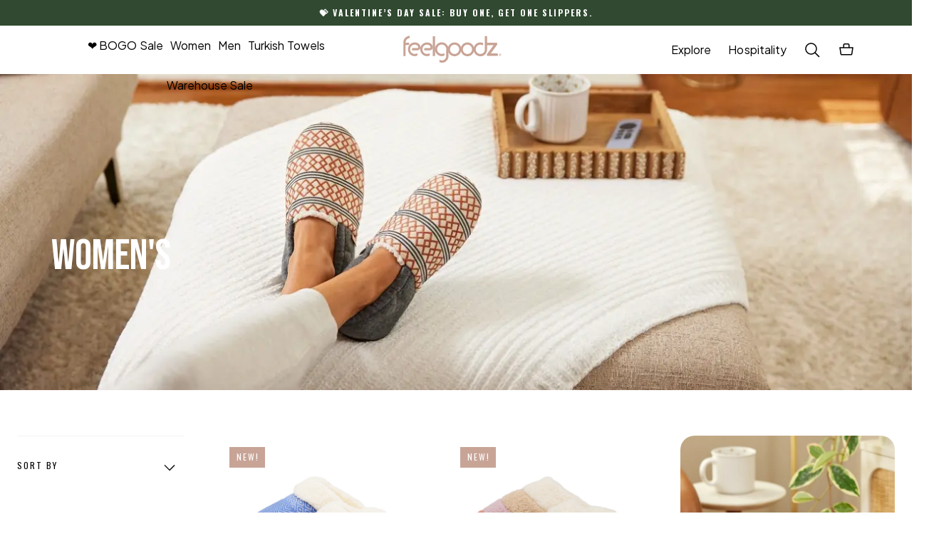

--- FILE ---
content_type: image/svg+xml
request_url: https://feelgoodz.com/_cdn/Pmw6FgRSQ32fzOEuJcox/__N__2__N__.svg
body_size: -802
content:
<svg width="24" height="24" viewBox="0 0 24 24" fill="none" xmlns="http://www.w3.org/2000/svg">
<path fill-rule="evenodd" clip-rule="evenodd" d="M12.75 11.25V5.25H11.25V11.25H5.25V12.75H11.25V18.75H12.75V12.75H18.75V11.25H12.75Z" fill="#12100B"/>
</svg>


--- FILE ---
content_type: image/svg+xml
request_url: https://feelgoodz.com/_cdn/KjI4j1FvT0iUoUq7PZvE/__N__2__N__.svg
body_size: 576
content:
<?xml version="1.0" encoding="UTF-8"?>
<svg id="Layer_1" data-name="Layer 1" xmlns="http://www.w3.org/2000/svg" version="1.1" viewBox="0 0 631 197">
  <defs>
    <style>
      .cls-1 {
        fill: #c8a397;
        stroke-width: 0px;
      }
    </style>
  </defs>
  <path class="cls-1" d="M407.17,56.36c-22.26,0-40.31,18.05-40.31,40.31s18.05,40.31,40.31,40.31,40.31-18.05,40.31-40.31-18.05-40.31-40.31-40.31M407.17,123.93c-15.06,0-27.27-12.21-27.27-27.27s12.21-27.27,27.27-27.27,27.27,12.21,27.27,27.27-12.21,27.27-27.27,27.27"/>
  <path class="cls-1" d="M330.43,56.36c-22.26,0-40.31,18.05-40.31,40.31s18.05,40.31,40.31,40.31,40.31-18.05,40.31-40.31-18.05-40.31-40.31-40.31M330.43,123.93c-15.06,0-27.27-12.21-27.27-27.27s12.21-27.27,27.27-27.27,27.27,12.21,27.27,27.27-12.21,27.27-27.27,27.27"/>
  <path class="cls-1" d="M497.72,73.23c-4.08-2.44-8.86-3.84-13.95-3.84-15.06,0-27.27,12.21-27.27,27.27s12.21,27.27,27.27,27.27c12.71,0,25.42-9.84,26.42-22.6l-.14-36.86V19.93h13.79v77.3s0,.48,0,.48c-1.31,27.03-19.23,39.26-40.08,39.26-22.26,0-40.31-18.04-40.31-40.31s18.04-40.31,40.31-40.31c4.98,0,9.75.9,14.15,2.55l.05.02c6.16,7.04-.13,14.39-.13,14.39l-.11-.09"/>
  <path class="cls-1" d="M268.39,133.77c-4.4,1.65-9.17,2.55-14.15,2.55-22.26,0-40.31-18.04-40.31-40.31s18.05-40.31,40.31-40.31,40.31,18.04,40.31,40.31l.08,4.32v30.09c1.02,29.09-19.16,43.73-35.93,43.87-4.98.04-10.64-.38-15.17-1.63h-.04c-6.7-6.37-1.07-14.29-1.07-14.29h.03s11.95,6.32,24.49.44c0,0,12.78-6.98,14.12-21.27l.04-31.6.06-14.28c-2.08-13-13.34-22.93-26.92-22.93-15.06,0-27.27,12.21-27.27,27.27s12.21,27.27,27.27,27.27c5.1,0,9.87-1.4,13.95-3.84l.02.02c6.35,6.86.2,14.29.2,14.29h-.02Z"/>
  <path class="cls-1" d="M180.36,119.72c-4.05,2.42-8.8,3.81-13.86,3.81-14.96,0-27.08-12.13-27.08-27.08s12.13-27.08,27.08-27.08c6.21,0,11.92,2.11,16.49,5.63,9.66,9.59.84,14.38.84,14.38l-30.71.21s-6.73,5.54-.79,13.31l31.16-.21s25.86-4.7,15.89-27.05c-6.27-14.06-18.87-17.53-24.42-18.39-2.6-.53-5.41-.83-8.46-.83-22.11,0-40.03,17.92-40.03,40.03s17.92,40.04,40.03,40.04c4.95,0,9.68-.9,14.05-2.54l.1-.06s6.1-7.41-.2-14.22l-.1.06Z"/>
  <path class="cls-1" d="M126.34,75.64c-6.27-14.07-18.87-17.53-24.42-18.39-2.6-.53-5.41-.83-8.46-.83-22.11,0-40.03,17.92-40.03,40.03s17.92,40.04,40.03,40.04c4.95,0,9.68-.9,14.06-2.54h0c.05-.07,6.09-7.43-.2-14.22h0c-4.05,2.42-8.79,3.81-13.86,3.81-14.96,0-27.08-12.13-27.08-27.08s12.13-27.08,27.08-27.08c6.21,0,11.92,2.11,16.49,5.63,9.67,9.59.84,14.38.84,14.38l-30.71.21s-6.73,5.54-.79,13.31l31.16-.21s25.86-4.7,15.89-27.05Z"/>
  <rect class="cls-1" x="200.93" y="20.52" width="13.79" height="115.16"/>
  <path class="cls-1" d="M58.57,71.68h-18.98v64.04h-13.58V56.54h0s-1.44-19.22,17.01-31.87c0,0,9.61-6.5,19.15-6.86h.05c4.84,5.63.76,12.77.76,12.77,0,0-22.38,4.06-23.38,24.37v3.6h18.98l.03.04c5.72,6.37,0,13.1,0,13.1l-.02.02Z"/>
  <g>
    <path class="cls-1" d="M545.83,120.63h39.61s6.65,6.65,0,14.66h-54.43s-17.12.95-4.45-15.27l35.92-47.42h-40.45v-14.66h52.74s18.35-1.11,6.14,15.27l-35.07,47.42Z"/>
    <path class="cls-1" d="M601.09,134.59c-1,0-1.92-.17-2.76-.5-.84-.33-1.56-.79-2.16-1.38s-1.08-1.28-1.42-2.07c-.35-.8-.52-1.67-.52-2.61s.17-1.79.52-2.59c.34-.8.82-1.48,1.42-2.06.6-.58,1.32-1.03,2.16-1.37.84-.33,1.76-.5,2.76-.5s1.91.17,2.76.5c.85.33,1.59.79,2.21,1.37.62.58,1.11,1.27,1.46,2.06.35.8.52,1.66.52,2.59s-.17,1.81-.52,2.61c-.35.8-.84,1.49-1.46,2.07s-1.36,1.04-2.21,1.38c-.85.33-1.77.5-2.76.5ZM601.11,133.38c.78,0,1.5-.13,2.18-.4.67-.27,1.26-.64,1.76-1.11.5-.47.89-1.03,1.17-1.68s.43-1.36.43-2.12-.14-1.44-.42-2.09c-.28-.65-.66-1.21-1.16-1.69-.49-.48-1.07-.85-1.75-1.13-.67-.28-1.41-.42-2.21-.42s-1.54.14-2.21.42c-.67.28-1.25.66-1.74,1.13-.49.48-.87,1.04-1.14,1.68s-.41,1.34-.41,2.08.14,1.44.41,2.08c.27.64.65,1.21,1.14,1.69.49.48,1.07.86,1.74,1.14.67.28,1.41.42,2.21.42ZM598.2,124.22h3.43c.36,0,.69.08,1,.23.31.15.57.35.79.59.22.24.39.52.51.83.12.31.18.62.18.93,0,.45-.12.88-.35,1.28s-.54.7-.91.9l1.72,2.8h-2.17l-1.52-2.44h-.73v2.44h-1.97v-7.56ZM601.44,127.67c.22,0,.4-.07.54-.21.14-.14.21-.36.21-.66,0-.32-.08-.55-.24-.68s-.34-.19-.54-.19h-1.24v1.74h1.27Z"/>
  </g>
</svg>

--- FILE ---
content_type: application/javascript
request_url: https://feelgoodz.com/_nyla/13-12-0/_next/static/chunks/7331.67d9218a06762d38.js
body_size: 1615
content:
"use strict";(self.webpackChunk_N_E=self.webpackChunk_N_E||[]).push([[3979,7331],{8735:(e,t,l)=>{l.d(t,{z:()=>i});let n=function(e){return void 0===e&&(e={}),Object.keys(e).forEach(t=>{e[t]?"object"==typeof e[t]&&(e[t]=n(e[t])):delete e[t]}),e},i=(e,t,l)=>{var i,a,r;let s=null==e||null==(i=e.alts)?void 0:i.find(e=>"DEFAULT"===e.altType),o={};l&&(o=null==e||null==(a=e.alts)?void 0:a.find(e=>e.altType===l));let c=n(null==e||null==(r=e.alts)?void 0:r.find(e=>e.altType===t));return Object.assign(Object.assign(Object.assign({tileSize:null==s?void 0:s.tileSize,tileHeight:null==s?void 0:s.tileHeight,tileWidth:null==s?void 0:s.tileWidth,swatchSize:null==s?void 0:s.swatchSize,shape:null==s?void 0:s.shape},s),o),c)}},61049:(e,t,l)=>{l.d(t,{A:()=>a});var n=function(e){return e.PIXEL="px",e.PERCENTAGE="%",e.VIEWPORT_HEIGHT="vh",e.VIEWPORT_WIDTH="vw",e.ROOT_EMPHEMERAL_UNIT="rem",e}(n||{});let i=/(px|vh|vw|%|rem)/i,a=e=>{var t;if(!e)return 0;if("number"==typeof e)return e;let l=null==(t=e.match)?void 0:t.call(e,i),a=parseFloat(e);if(isNaN(a))return 0;switch(null==l?void 0:l[1]){case n.ROOT_EMPHEMERAL_UNIT:return a*parseFloat(getComputedStyle(document.body).fontSize);case n.PERCENTAGE:return a;case n.VIEWPORT_HEIGHT:return a*window.innerHeight;case n.VIEWPORT_WIDTH:return a*window.innerWidth;default:return a}}},83979:(e,t,l)=>{l.r(t),l.d(t,{default:()=>R});var n=l(82932),i=l(21373),a=l(71518),r=l(87062),s=l(22155),o=l(37511),c=l(18575),u=l(97619),d=l(13014),h=l(39721),E=l(5077),v=l(74131),f=l(62731),T=l(91385),p=l(98562),m=l(1086),A=l(56833),b=l(12440),k=l(77898),g=l(8735),x=l(68419),O=l(73747),C=l(65723);let y=["overrideState","overrideChecked","style","text","checkboxId","disabled","isChecked","_formId","_isIterableForm","onClick","value","handleActionOnClick","handleActionOnMouseEnter","handleActionOnMouseLeave","link","isLegacyFilterChild"],_=(0,i.A)(d.A,{target:"e15zhmz50"})({name:"pit38s",styles:"height:auto"}),R=(0,v.A)((0,T.A)(e=>{let{overrideState:t,overrideChecked:l,style:i,text:d,checkboxId:v,disabled:T,isChecked:R,_formId:I,_isIterableForm:S,onClick:j,value:L,handleActionOnClick:N,handleActionOnMouseEnter:P,handleActionOnMouseLeave:w,link:F,isLegacyFilterChild:H=!1}=e,M=(0,n.A)(e,y),{currentBreakpoint:z,name:D,value:U,text:W}=(0,c.A)({value:L,name:v,text:d}),V=(0,s.useId)(),G=D||V,q=G?G+"_"+(U||"on"):void 0,B=(0,f.r)(),{0:X,1:K}=(0,s.useState)(R),$=(0,u.u)(),J=(0,a.$)(i,$),{renderIcon:Q}=(0,h.A)(J,z),Y=(0,s.useRef)(!1),Z=(0,s.useRef)(),{isActive:ee}=(0,m.A)(Z),et=(0,O.A)();(0,s.useEffect)(()=>{let e=function(e,t){void 0===t&&(t=!1);let l=!1;e.forEach((e,t)=>{t!==G||l||(l=e===U)}),Y.current=!0,(0,s.startTransition)(()=>{K(e=>t?(!e||!!l)&&e:l)})},t=G&&U,l=Y.current;if(!t)return;if(t&&!H&&!l){var n,i;let[,t]=(null==B||null==(n=B.asPath)||null==(i=n.split)?void 0:i.call(n,"?"))||[];e(new URLSearchParams(t||""))}let a=t=>{e(t.detail.queryStringParameters,!0)};return document.addEventListener(p.xq,a),()=>{document.removeEventListener(p.xq,a)}},[G,U]),(0,s.useEffect)(()=>{(H||et)&&K(R)},[R]);let el=t?l:X,en=(0,E.A)(I,S),{formState:ei}=(0,k.A)(),ea=(0,s.useMemo)(()=>["ERROR","SUCCESS"].includes(ei)?ei:"DEFAULT",[ei]),{designTokenTypography:er,designTokenColor:es}=(0,b.VL)({style:i,theme:$,designToken:"designTokenChoice",designTokenType:"choices",colorField:"textColor",textField:"textStyle",breakpoint:z,alt:ea}),{textV2:eo}=(0,g.z)(M,"DEFAULT"===ea?"DEFAULT":"FORM_"+ea)||{},ec=(0,x.i)(eo,z);return(0,C.jsx)(_,Object.assign(Object.assign(Object.assign({},M),"function"!=typeof N?{link:F}:{}),{},{width:"auto",onMouseEnter:P,onMouseLeave:w,children:(0,C.jsxs)(r.R,{className:"content-item "+(ee?"pressed":""),style:i,choiceType:"checkbox",checked:X,currentBreakpoint:z,disabled:T,children:[(0,C.jsx)("input",Object.assign({"data-nyla":el?(0,o.go)("CHECKBOX.SELECTED"):(0,o.go)("CHECKBOX.UNSELECTED"),type:"checkbox",readOnly:!0,disabled:T,checked:el,id:q,form:en,name:G,onClick:e=>{var t,l;K(e.target.checked),null==j||j(),null==N||null==(t=N(e))||null==(l=t.then)||l.call(t,e=>{null!=e&&e.failed&&K(e=>!e)})}},U?{value:U}:{})),(0,C.jsxs)("label",{htmlFor:q,ref:Z,className:ee?"pressed":"",children:[(0,C.jsxs)("span",{className:"choice-class",children:[" ",Q]}),ec?(0,C.jsx)(A.A,{text:ec,tag:"span",designToken:er,colorDesignToken:es,isPortableText:!0,className:"choice-label"}):(0,C.jsx)("span",{className:"choice-label",children:W})]})]})}))}),{paths:["text","checkboxId","value"]})},77898:(e,t,l)=>{l.d(t,{A:()=>r});var n=l(59253),i=l(80452),a=l(42994);let r=()=>{let e;let t=(0,n.c)(4),l=(0,i.A)(a.M_,s),r=(0,i.A)(a.M_,o),u=(0,i.A)(a.M_,c);return t[0]!==r||t[1]!==l||t[2]!==u?(e={formState:l,formError:r,isFormParent:u},t[0]=r,t[1]=l,t[2]=u,t[3]=e):e=t[3],e};function s(e){var t;return null==e||null==(t=e.state)?void 0:t.formState}function o(e){var t;return null==e||null==(t=e.state)?void 0:t.formError}function c(e){var t;return null==e||null==(t=e.state)?void 0:t.isFormParent}}}]);

--- FILE ---
content_type: application/javascript
request_url: https://feelgoodz.com/_nyla/13-12-0/_next/static/chunks/6134.5cf451e435c6b2a9.js
body_size: -402
content:
"use strict";(self.webpackChunk_N_E=self.webpackChunk_N_E||[]).push([[6134],{66134:(t,e,i)=>{i.r(e),i.d(e,{default:()=>a});var n=i(82932),l=i(59253);i(22155);var r=i(98562),s=i(76807);let u=["overrideAction"],o=function(t,e,i){void 0===i&&(i={}),document.dispatchEvent(new CustomEvent(r.sf+"_"+t,{detail:Object.assign({action:e},i)}))},a=t=>{let e;let i=(0,l.c)(4),{action:r,defaultHandler:a,actionId:c,params:d}=t;i[0]!==r||i[1]!==a||i[2]!==d?(e=t=>{let e=void 0===t?{}:t,{overrideAction:i}=e,l=(0,n.A)(e,u),[,s]=(i||(null==r?void 0:r.join("."))).split(".");a(l,s);let[c,v]=d||[];if(c){if(s.startsWith("GOTOSLIDE")){if(void 0===v)return;o(c,"GOTOSLIDE",{targetSlide:v});return}o(c,s)}},i[0]=r,i[1]=a,i[2]=d,i[3]=e):e=i[3];let v=e;return(0,s.jR)(c,v),null}}}]);

--- FILE ---
content_type: application/javascript
request_url: https://feelgoodz.com/_nyla/13-12-0/_next/static/chunks/5991.1cfaef9736639fbc.js
body_size: 20251
content:
(self.webpackChunk_N_E=self.webpackChunk_N_E||[]).push([[5991],{14046:(e,t,l)=>{"use strict";l.d(t,{k5:()=>u});var n=l(22155),o={color:void 0,size:void 0,className:void 0,style:void 0,attr:void 0},i=n.createContext&&n.createContext(o),r=function(){return(r=Object.assign||function(e){for(var t,l=1,n=arguments.length;l<n;l++)for(var o in t=arguments[l])Object.prototype.hasOwnProperty.call(t,o)&&(e[o]=t[o]);return e}).apply(this,arguments)},d=function(e,t){var l={};for(var n in e)Object.prototype.hasOwnProperty.call(e,n)&&0>t.indexOf(n)&&(l[n]=e[n]);if(null!=e&&"function"==typeof Object.getOwnPropertySymbols)for(var o=0,n=Object.getOwnPropertySymbols(e);o<n.length;o++)0>t.indexOf(n[o])&&Object.prototype.propertyIsEnumerable.call(e,n[o])&&(l[n[o]]=e[n[o]]);return l};function u(e){return function(t){return n.createElement(a,r({attr:r({},e.attr)},t),function e(t){return t&&t.map(function(t,l){return n.createElement(t.tag,r({key:l},t.attr),e(t.child))})}(e.child))}}function a(e){var t=function(t){var l,o=e.attr,i=e.size,u=e.title,a=d(e,["attr","size","title"]),s=i||t.size||"1em";return t.className&&(l=t.className),e.className&&(l=(l?l+" ":"")+e.className),n.createElement("svg",r({stroke:"currentColor",fill:"currentColor",strokeWidth:"0"},t.attr,o,a,{className:l,style:r(r({color:e.color||t.color},t.style),e.style),height:s,width:s,xmlns:"http://www.w3.org/2000/svg"}),u&&n.createElement("title",null,u),e.children)};return void 0!==i?n.createElement(i.Consumer,null,function(e){return t(e)}):t(o)}},4013:(e,t,l)=>{var n=l(14046).k5;e.exports.W=function(e){return n({tag:"svg",attr:{viewBox:"0 0 24 24"},child:[{tag:"path",attr:{d:"M7.41 7.84L12 12.42l4.59-4.58L18 9.25l-6 6-6-6z"}}]})(e)}},8735:(e,t,l)=>{"use strict";l.d(t,{z:()=>o});let n=function(e){return void 0===e&&(e={}),Object.keys(e).forEach(t=>{e[t]?"object"==typeof e[t]&&(e[t]=n(e[t])):delete e[t]}),e},o=(e,t,l)=>{var o,i,r;let d=null==e||null==(o=e.alts)?void 0:o.find(e=>"DEFAULT"===e.altType),u={};l&&(u=null==e||null==(i=e.alts)?void 0:i.find(e=>e.altType===l));let a=n(null==e||null==(r=e.alts)?void 0:r.find(e=>e.altType===t));return Object.assign(Object.assign(Object.assign({tileSize:null==d?void 0:d.tileSize,tileHeight:null==d?void 0:d.tileHeight,tileWidth:null==d?void 0:d.tileWidth,swatchSize:null==d?void 0:d.swatchSize,shape:null==d?void 0:d.shape},d),u),a)}},74867:(e,t,l)=>{"use strict";l.d(t,{R:()=>n});let n=e=>{if(!e)return"auto";if(isNaN(e))switch(null==e?void 0:e.toLowerCase()){case"full width":case"full-width":case"fullwidth":return"100%";case"fit content":case"fit container":return null;default:return"auto"}return e}},61049:(e,t,l)=>{"use strict";l.d(t,{A:()=>i});var n=function(e){return e.PIXEL="px",e.PERCENTAGE="%",e.VIEWPORT_HEIGHT="vh",e.VIEWPORT_WIDTH="vw",e.ROOT_EMPHEMERAL_UNIT="rem",e}(n||{});let o=/(px|vh|vw|%|rem)/i,i=e=>{var t;if(!e)return 0;if("number"==typeof e)return e;let l=null==(t=e.match)?void 0:t.call(e,o),i=parseFloat(e);if(isNaN(i))return 0;switch(null==l?void 0:l[1]){case n.ROOT_EMPHEMERAL_UNIT:return i*parseFloat(getComputedStyle(document.body).fontSize);case n.PERCENTAGE:return i;case n.VIEWPORT_HEIGHT:return i*window.innerHeight;case n.VIEWPORT_WIDTH:return i*window.innerWidth;default:return i}}},97757:(e,t,l)=>{"use strict";l.d(t,{o:()=>i});var n=l(68419),o=l(92344);let i=(e,t,l,i,r,d)=>{var u,a;[o.A.COLOR,o.A.UNIT].includes(r);let s=i?(0,n.i)(l,i,d):l;return s?r?null!=s&&s[r]?null==e||null==(u=e[t])?void 0:u[null==s?void 0:s[r]]:d:null==e||null==(a=e[t])?void 0:a[s]:d}},95216:(e,t,l)=>{"use strict";l.d(t,{A:()=>eS});var n=l(82932),o=l(21373),i=l(59253),r=l(97757);let d=e=>t=>{var l,n;return(null==(l=JSON.stringify(null==t?void 0:t.selectedOptions))?void 0:l.toLowerCase())===(null==(n=JSON.stringify(e))?void 0:n.toLowerCase())},u=function(e,t,l){return void 0===l&&(l=!0),l?null==e?void 0:e.find(d(t)):null==e?void 0:e.filter(d(t))};var a=l(20639),s=l(22155),c=l(97619),v=l(92344),p=l(18575),h=l(30530),f=l(68373),O=l(94107),m=l(74131),g=l(72346),T=l(68419),b=l(53139),w=l(99678),y=l(80278),A=l(71212);let x=(e,t,l,n,o)=>{let i=(0,y.i)(null==n?void 0:n.width,o,null),r=0!=+i?i:null,d=!(0,A.X)(l),u=Number((0,y.i)(t,o,0))/2,a=Number((0,y.i)(d?l:e,o,0))/2;return u+"px "+(a||(r?-1:0))+"px "+(Number((0,y.i)(t,o,0))/2||(r?-1:0))+"px "+Number((0,y.i)(d?l:e,o,0))/2+"px"};var E=l(13687);let S=(e,t,l,n,o,i,r,d,u,a)=>{let s=parseInt((0,y.i)(t,d,0)),c=parseInt((0,y.i)(e,d,0)),v=parseInt((0,y.i)(n,d,0)),p=(0,w.o2)(l,d,"black"),h=s+c+v,f="("+o+" + "+h+"px * 2)",O="("+i+" + "+h+"px * 2)",m="calc("+O+" + "+c+"px * 2)",g="calc("+f+" + "+c+"px * 2)",T=(-1*h).toFixed()+"px",b=(-1*h-c).toFixed()+"px";return"\n      "+(null!=a&&a.swatchBorderImage?"\n          &::before {\n          height: "+g+";\n          width: "+m+';\n          content: " ";\n          display: block;\n          top: '+b+";\n          left: "+b+";\n          z-index: 0;\n          position: absolute;\n          background-repeat: no-repeat;\n          background-size: "+m+" "+g+";\n          background-image: url("+(0,E.A)(null==a?void 0:a.swatchBorderImage)+");\n        }":"")+"\n      "+(c?"\n          &::after {\n            height: calc("+f+");\n            width: calc("+O+');\n            content: " ";\n            display: block;\n            border: '+c+"px solid "+p+";\n            position: absolute;\n            top: "+T+";\n            left: "+T+";\n            z-index: 0;\n            "+(r?"border-radius: "+r+";":"")+"\n          }\n          ":"")+"\n      "},k=(e,t,l)=>e&&t&&l?180/Math.PI*Math.acos((Math.pow(t,2)+Math.pow(l,2)-Math.pow(e,2))/(2*t*l)):0,C="product-options-strikethrough";var L=l(61049);let _=(e,t)=>{if(!e)return 0;if(!e.includes("%"))return e;if(isNaN(t))return 0;let l=Number(e.replace("%",""));return Number(t)/100*l},R=(e,t,l,n,o,i,r,d,u,a,s,c)=>{let v=parseInt((0,y.i)(d,a,0)),p=(0,L.A)(i),h=_(s?"50%":(0,y.i)(null==r?void 0:r.radiusTop,a),p),f=_(s?"50%":(0,y.i)(null==r?void 0:r.radiusBottom,a),p),O=(0,L.A)(o),m=_(s?"50%":(0,y.i)(null==r?void 0:r.radiusRight,a),O),g=_(s?"50%":(0,y.i)(null==r?void 0:r.radiusLeft,a),O),T=Math.sqrt(Math.pow(O,2)+Math.pow(p,2)),b=k(p,O,T)||45,w=Math.sqrt(Math.pow(O-h-m+2*v,2)+Math.pow(p-f-g+2*v,2))+h+f,A="rotate("+b+"deg)",x="top: "+(T-w)/2+"px",E="left: "+(T-w)/2+"px";return("Bottom left to Top right"===l&&(A="rotate(-"+b+"deg)",x="bottom: "+(T-(w=Math.sqrt(Math.pow(O-h-m+2*v,2)+Math.pow(p-f-g+2*v,2))+g+m))/2+"px",E="left: "+(T-w)/2+"px"),"Left to Right"!==l||c)?("Left to Right"===l&&(A="rotate(0deg)",w=o||"24px",x="top: "+(i?"calc("+i+" / 2.15)":"45%"),E="left: 0px"),e&&t?"\n    > ."+C+" {\n      pointer-events: none;\n      background: "+n+";\n      height: "+(t||1)+"px;\n      "+x+";\n      "+E+";\n      content: '';\n      position: absolute;\n      display: block;\n      transform:"+A+";\n      transform-origin: 0 0;\n      width: "+(isNaN(w)?w:w+"px")+";\n      z-index: 1;\n    }":""):e&&t?"\n      text-decoration-line: line-through;\n      text-decoration-color: "+n+";\n      text-decoration-thickness: "+t+"px;\n      > ."+C+" {\n        display: none;\n      }\n    ":""};var B=l(8735),D=l(64056),j=l(23244),I=l(16638),N=l(47075),P=l(74867),U=l(45224);let{TYPOGRAPHY:F}=v.A,z=function(e){var t,l,n,o,i,r;return void 0===e&&(e={}),!(0,U.R)(null==(t=e)?void 0:t.width)&&!(0,U.R)(null==(l=e)?void 0:l.type)||!(0,U.R)(null==(n=e)?void 0:n.radiusTop)||!(0,U.R)(null==(o=e)?void 0:o.radiusRight)||!(0,U.R)(null==(i=e)?void 0:i.radiusBottom)||!(0,U.R)(null==(r=e)?void 0:r.radiusLeft)},V=e=>!(0,U.R)(null==e?void 0:e.tileOptionBorderType)&&!(0,U.R)(null==e?void 0:e.tileOptionBorderWidthTop)||!(0,U.R)(null==e?void 0:e.tileOptionBorderWidthRight)||!(0,U.R)(null==e?void 0:e.tileOptionBorderWidthBottom)||!(0,U.R)(null==e?void 0:e.tileOptionBorderWidthLeft)||!(0,U.R)(null==e?void 0:e.tileOptionBorderRadiusTop)||!(0,U.R)(null==e?void 0:e.tileOptionBorderRadiusRight)||!(0,U.R)(null==e?void 0:e.tileOptionBorderRadiusBottom)||!(0,U.R)(null==e?void 0:e.tileOptionBorderRadiusLeft),M=function(e,t,l){var n,o;if(void 0===e&&(e={}),z(null==(n=e)?void 0:n.defaultBorders))return e.defaultBorders;if(V(e)){let n=(0,y.i)(null==(o=e)?void 0:o.tileOptionEnableBorders,t,!1),i={tileOptionBorderRadiusTop:e.tileOptionBorderRadiusTop,tileOptionBorderRadiusRight:e.tileOptionBorderRadiusRight,tileOptionBorderRadiusBottom:e.tileOptionBorderRadiusBottom,tileOptionBorderRadiusLeft:e.tileOptionBorderRadiusLeft};return n?Object.assign(Object.assign({},i),{},{tileOptionBorderType:e.tileOptionBorderType||l.tileOptionBorderType,tileOptionBorderColor:e.tileOptionBorderColor,tileOptionBorderWidthTop:e.tileOptionBorderWidthTop,tileOptionBorderWidthRight:e.tileOptionBorderWidthRight,tileOptionBorderWidthBottom:e.tileOptionBorderWidthBottom,tileOptionBorderWidthLeft:e.tileOptionBorderWidthLeft}):i}},H=(e,t,l,n,o,i,d,u)=>{let a;let s=(0,B.z)(e,l,u),c=(null==s?void 0:s.shape)==="Circle"&&!o,v=(0,j.l)(n&&!o?null==s?void 0:s.swatchSize:null==s?void 0:s.tileHeight,i,"100%"),p=(0,y.i)(null==s?void 0:s.tileSize,i),h=p&&"Fixed width"!==p?(0,P.R)(p):(0,j.l)(n&&!o?null==s?void 0:s.swatchSize:null==s?void 0:s.tileWidth,i,"100%"),f=M(s,i,e),O=K(n?null==s?void 0:s.defaultSwatchBorders:f,t,n&&c,i,d),m=(0,r.o)(t,"typography",null==s?void 0:s.defaultTextStyle,null,F),g=(0,w.o2)(null==s?void 0:s.defaultTextColor,null),T=(0,w.o2)(null==s?void 0:s.defaultBackground,null,"transparent"),b=null==s?void 0:s.defaultTextAlignment,x=""+(0,D.gQ)("padding",t,!0,null==s?void 0:s.paddingTop,null==s?void 0:s.paddingLeft,null==s?void 0:s.paddingBottom,null==s?void 0:s.paddingRight,"desktop"),{border:E,borderRadius:S,borderTrbl:k,borderRadiusTrbl:C}=O,{fontFamily:L,fontSize:_,letterSpacing:R,lineHeight:U,lineHeightV2:z,fontWeight:V,textTransform:H}=m||{},W=(0,y.i)(_,i),G=(0,y.i)(R,i),q=(0,y.i)(b,i),Y=(0,A.X)(U)?(0,y.i)(z,i):(0,y.i)(U,i)+"px",X=!(null!=s&&s.showStrikethrough);switch(null==s?void 0:s.defaultStrikethroughDirection){case"Left to Right":X=!0;break;case"Top left to Bottom right":a="rotate(90deg) translateY(-200px) translateX(0);"}let Z=(0,I.A)(Object.assign(Object.assign({},s),{},{currentBreakpoint:i}));return"\n    width: "+h+";\n    height: "+v+";\n\n    "+x+";\n    "+(q?"justify-content: "+(0,N.u)(q)+" "+(d?"!important":"")+";":"")+"\n    "+(q?"text-align: "+(0,N.u)(q)+" "+(d?"!important":"")+";":"")+"\n    "+(E?"border: "+E+" "+(d?"!important":"")+";":"")+"\n    "+(S?"border-radius: "+S+" "+(d?"!important":"")+";":"")+"\n    "+(k||"")+"\n    "+(C||"")+"\n    "+(L?"font-family: "+L+" "+(d?"!important":"")+";":"")+"\n    "+(W?"font-size: "+W+" "+(d?"!important":"")+";":"")+"\n    "+(G?"letter-spacing: "+G+" "+(d?"!important":""):"")+";\n    "+(Y?"line-height: "+Y+" "+(d?"!important":"")+";":"")+"\n    "+(V?"font-weight: "+V+" "+(d?"!important":"")+";":"")+"\n    "+(H?"text-transform: "+H+" "+(d?"!important":"")+";":"")+"\n    "+(T?"background-color: "+T+" "+(d?"!important":"")+";":"")+"\n    "+(g?"color: "+g+" "+(d?"!important":"")+";":"")+"\n    transition: "+(0,w.sb)(s.transition,i)+";\n\n    & .strikethrough {\n      top:0;\n      left: 0;\n      width: 100%;\n      height: 100%;\n      position: absolute;\n      display: "+(X?"none":"block")+";\n      stroke: "+(0,w.o2)(null==s?void 0:s.defaultStrikethroughColor)+";\n      stroke-width: "+((null==s?void 0:s.defaultStrikethroughThickness)||1)+"px;\n\n      > line {\n        transform: "+(a||"unset")+";\n      }\n    }\n    transform: "+(null==Z?void 0:Z.transformations)+";\n    transform-origin: "+(null==Z?void 0:Z.transformationsOrigin)+";\n  "},K=function(e,t,l,n,o){var i,r,d,u,a,s,c,v,p,h,f,O,m,g,T,b,A,x,E,S,k,C,L,_,R;void 0===e&&(e={}),void 0===l&&(l=!1),void 0===o&&(o=!1);let B=(0,y.i)(null==(i=e)?void 0:i.radiusTop,n,""),D=isNaN(B)?"":"px",j=(0,y.i)(null==(r=e)?void 0:r.radiusRight,n,""),I=isNaN(j)?"":"px",N=(0,y.i)(null==(d=e)?void 0:d.radiusBottom,n,""),P=isNaN(N)?"":"px",U=(0,y.i)(null==(u=e)?void 0:u.radiusLeft,n,""),F=isNaN(U)?"":"px",M=z(e),H=M?"":((0,y.i)(null==(a=e)?void 0:a.tileOptionBorderRadiusTop,n)?"border-top-left-radius: "+(0,y.i)(null==(s=e)?void 0:s.tileOptionBorderRadiusTop,n)+"px "+(o?"!important":"")+";":"")+"\n   "+((0,y.i)(null==(c=e)?void 0:c.tileOptionBorderRadiusRight,n)?"border-top-right-radius: "+(0,y.i)(null==(v=e)?void 0:v.tileOptionBorderRadiusRight,n)+"px "+(o?"!important":"")+";":"")+"\n   "+((0,y.i)(null==(p=e)?void 0:p.tileOptionBorderRadiusBottom,n)?"border-bottom-right-radius: "+(0,y.i)(null==(h=e)?void 0:h.tileOptionBorderRadiusBottom,n)+"px "+(o?"!important":"")+";":"")+"\n   "+((0,y.i)(null==(f=e)?void 0:f.tileOptionBorderRadiusLeft,n)?"border-bottom-left-radius: "+(0,y.i)(null==(O=e)?void 0:O.tileOptionBorderRadiusLeft,n)+"px "+(o?"!important":"")+";":"")+"\n  ",K=""+(0,w.o2)((null==(m=e)?void 0:m.tileOptionBorderColor)||{},n,"black"),W=M?(null==(g=e)?void 0:g.type)+" "+(0,y.i)(null==(T=e)?void 0:T.width,n)+"px "+(0,w.o2)((null==(b=e)?void 0:b.color)||{},n,"black"):V(e)?((0,y.i)(null==(A=e)?void 0:A.tileOptionBorderWidthTop,n)?"border-top: "+(0,y.i)(e.tileOptionBorderWidthTop,n)+"px "+(0,y.i)(null==(x=e)?void 0:x.tileOptionBorderType,n)+" "+K+" "+(o?"!important":"")+";":"")+"\n          "+((0,y.i)(null==(E=e)?void 0:E.tileOptionBorderWidthRight,n)?"border-right: "+(0,y.i)(e.tileOptionBorderWidthRight,n)+"px "+(0,y.i)(null==(S=e)?void 0:S.tileOptionBorderType,n)+" "+K+" "+(o?"!important":"")+";":"")+"\n          "+((0,y.i)(null==(k=e)?void 0:k.tileOptionBorderWidthBottom,n)?"border-bottom: "+(0,y.i)(e.tileOptionBorderWidthBottom,n)+"px "+(0,y.i)(null==(C=e)?void 0:C.tileOptionBorderType,n)+" "+K+" "+(o?"!important":"")+";":"")+"\n          "+((0,y.i)(null==(L=e)?void 0:L.tileOptionBorderWidthLeft,n)?"border-left: "+(0,y.i)(e.tileOptionBorderWidthLeft,n)+"px "+(0,y.i)(null==(_=e)?void 0:_.tileOptionBorderType,n)+" "+K+" "+(o?"!important":"")+";":"")+" \n        ":"";return Object.assign(Object.assign(Object.assign({borderRadius:l?"50%":(""+B+D+" "+j+I+" "+N+P+" "+U+F).trim()},M?{border:W}:{}),{},{borderPosition:null==(R=e)?void 0:R.Position},M?{}:{borderTrbl:W}),M?{}:{borderRadiusTrbl:H})},W=function(e,t){void 0===e&&(e="");let l="0%",n="0",o="0";switch(e.toLowerCase()){case"fit content":l=null,n=null,o=null;break;case"full width":l="100%";break;case"fixed width":l=t;break;default:n="1",o="1"}return("\n  "+(l?"flex-basis: "+l+";":"")+"\n  "+(n?"flex-grow: "+n+";":"")+"\n  "+(o?"flex-shrink: "+o+";":"")+"\n").trim()},G=(e,t,l,n,o,i,r)=>{var d;let u=(0,B.z)(e,l,r),a=(null==u?void 0:u.shape)==="Circle",s=(0,j.l)(n?null==u?void 0:u.swatchSize:null==u?void 0:u.tileHeight,o,null),c=(0,T.i)(null==u?void 0:u.tileSize,o),v=c&&"Fixed width"!==c?(0,P.R)(c):(0,j.l)(n?null==u?void 0:u.swatchSize:null==u?void 0:u.tileWidth,o,null),p=W(n?"Fixed width":c,v),{borderRadius:h}=K(n?u.defaultSwatchBorders:null==u?void 0:u.defaultBorders,t,n&&a,o),f=x(null==e?void 0:e.gutterHorizontal,null==e?void 0:e.gutterVertical,null==e?void 0:e.deprecatedGutterHorizontal,null==u?void 0:u.defaultBorders,o),O=S(null==u?void 0:u.defaultOutlineThickness,null==u?void 0:u.defaultOutlineOffset,null==u?void 0:u.defaultOutlineColor,null==u||null==(d=u.border)?void 0:d.width,s,v,h,o,t,u),m=(0,w.o2)(null==u?void 0:u.defaultStrikethroughColor,null,"black"),g=R(null==u?void 0:u.showStrikethrough,null==u?void 0:u.defaultStrikethroughThickness,null==u?void 0:u.defaultStrikethroughDirection,m,v,s,null==u?void 0:u.defaultBorders,null==u?void 0:u.defaultOutlineOffset,null==u?void 0:u.defaultOutlineThickness,o,!1,n);return"\n    border-radius: "+h+";\n    "+(p||"")+"\n    height: "+s+";\n    margin: "+f+" "+(i?"!important":"")+";\n    max-height: "+s+";\n    "+(v?"max-width:"+v+";":"")+"\n    "+(v?"width: "+v+";":"")+"\n    "+O+";\n    "+g+";\n    opacity: "+(0,b.K)(u.defaultOpacity,o)+";\n    transition: "+(0,w.sb)(null==u?void 0:u.transition,o)+";\n  "};var q=l(82776);let Y=(0,o.A)("input",{target:"e1j77hyh0"})(e=>{var t;let{optionItemStyle:l={},theme:n,notAllowed:o,showSelectedOptionValue:i}=e,d=(0,r.o)(n,"options",l,null,v.A.OPTIONS,{}),u=null==d||null==(t=d.layout)?void 0:t.toLowerCase().includes("swatch");return"\n      width: 0;\n      height: 0;\n      opacity: 0;\n      position: absolute;\n\n      & + label {\n        position: relative;\n        overflow: visible;\n        cursor: "+(i?"auto":"pointer")+";\n        display: inline-block;\n        "+G(d,n,"DEFAULT",u,"mobile")+"\n\n        &.out-of-stock {\n          position: relative;\n          "+(o?"cursor: not-allowed;":"")+"\n          "+G(d,n,"OUT_OF_STOCK",u,"mobile",!1,"DEFAULT")+"\n\n          @media (hover: hover) {\n            &:hover {\n              "+G(d,n,"OUT_OF_STOCK_HOVER",u,"mobile",!0,"OUT_OF_STOCK")+"\n            }\n          }\n        }\n\n        @media (hover: hover) {\n          &:hover{\n            "+G(d,n,"HOVER",u,"mobile",!0,"DEFAULT")+"\n          }\n        }\n\n        &.disabled {\n          "+G(d,n,"DISABLED",u,"mobile",!0,"DEFAULT")+"\n        }\n      }\n\n      &:checked + label {\n        "+G(d,n,"SELECTED",u,"mobile",!1,"DEFAULT")+"\n\n        @media (hover: hover) {\n          &:hover {\n            "+G(d,n,"HOVER",u,"mobile",!0,"DEFAULT")+"\n          }\n        }\n\n        &.out-of-stock {\n          "+G(d,n,"OUT_OF_STOCK_SELECTED",u,"mobile",!1,"OUT_OF_STOCK")+"\n\n          @media (hover: hover) {\n            &:hover{\n              "+G(d,n,"OUT_OF_STOCK_HOVER",u,"mobile",!0,"OUT_OF_STOCK")+"\n            }\n          }\n        }\n      }\n\n      @media "+q.A.DESKTOP+" {\n        & + label {\n          overflow: visible;\n          position: relative;\n          "+G(d,n,"DEFAULT",u,"desktop")+"\n\n          &.out-of-stock {\n            "+G(d,n,"OUT_OF_STOCK",u,"desktop",!1,"DEFAULT")+"\n\n            @media (hover: hover) {\n              &:hover {\n                "+G(d,n,"OUT_OF_STOCK_HOVER",u,"desktop",!0,"OUT_OF_STOCK")+"\n              }\n            }\n          }\n          &.disabled {\n            "+G(d,n,"DISABLED",u,"desktop",!1,"DEFAULT")+"\n          }\n\n          @media (hover: hover) {\n            &:hover {\n              "+G(d,n,"HOVER",u,"desktop",!0,"DEFAULT")+"\n            }\n          }\n        }\n\n        &:checked + label {\n          "+G(d,n,"SELECTED",u,"desktop",!1,"DEFAULT")+"\n\n          @media (hover: hover) {\n            &:hover {\n              "+G(d,n,"HOVER",u,"desktop",!0,"DEFAULT")+"\n            }\n          }\n          &.out-of-stock {\n            "+G(d,n,"OUT_OF_STOCK_SELECTED",u,"desktop")+"\n\n            @media (hover: hover) {\n              &:hover{\n                "+G(d,n,"OUT_OF_STOCK_HOVER",u,"desktop",!0,"OUT_OF_STOCK")+"\n              }\n            }\n          }\n        }\n      }\n    "},";");var X=l(40243),Z=l(37511),J=l(65723);let Q=()=>{},$=e=>{let t,l,n,o,r,d,u,c,v,h;let f=(0,i.c)(29),{className:O,disabled:m,name:g,onChange:T,onMouseEnter:b,onMouseLeave:w,optionItemStyle:y,multipleOptions:A,selected:x,value:E,variant:S,children:k,notAllowed:L,showSelectedOptionValue:_}=e;f[0]===Symbol.for("react.memo_cache_sentinel")?(t={},f[0]=t):t=f[0];let{currentBreakpoint:R}=(0,p.A)(t);l=(g||"value")+"-"+E+"-"+(0,s.useId)()+"-"+R,f[1]!==E?(o=(0,a.E)(E),f[1]=E,f[2]=o):o=f[2],n=o,f[3]!==T||f[4]!==E?(r=e=>{T(E)},f[3]=T,f[4]=E,f[5]=r):r=f[5];let B=r,D=m?"disabled":"",j=""+g,I=A?n:null==S?void 0:S.id;return f[6]!==B||f[7]!==l||f[8]!==L||f[9]!==y||f[10]!==x||f[11]!==_||f[12]!==D||f[13]!==j||f[14]!==I?(d=(0,J.jsx)(Y,{checked:x,disabled:D,id:l,notAllowed:L,name:j,onClick:B,onChange:Q,optionItemStyle:y,type:"radio",value:I,"data-ignore-input":!0,showSelectedOptionValue:_}),f[6]=B,f[7]=l,f[8]=L,f[9]=y,f[10]=x,f[11]=_,f[12]=D,f[13]=j,f[14]=I,f[15]=d):d=f[15],f[16]!==E?(u=(0,X.MA)((0,Z.go)("OPTION"),(0,a.E)(E)),f[16]=E,f[17]=u):u=f[17],f[18]===Symbol.for("react.memo_cache_sentinel")?(c=(0,J.jsx)("span",{className:C}),f[18]=c):c=f[18],f[19]!==k||f[20]!==O||f[21]!==l||f[22]!==b||f[23]!==w||f[24]!==u?(v=(0,J.jsxs)("label",{htmlFor:l,"data-nyla":u,className:O,onMouseEnter:b,onMouseLeave:w,children:[k,c]}),f[19]=k,f[20]=O,f[21]=l,f[22]=b,f[23]=w,f[24]=u,f[25]=v):v=f[25],f[26]!==v||f[27]!==d?(h=(0,J.jsxs)(J.Fragment,{children:[d,v]}),f[26]=v,f[27]=d,f[28]=h):h=f[28],h},{OPTIONS:ee}=v.A,et=(e,t,l,n,o)=>{var i;let r=(0,B.z)(e,t),d=(null==r?void 0:r.shape)==="Circle",u=(0,j.l)(o?null==r?void 0:r.swatchSize:null==r?void 0:r.tileHeight,n,"auto"),a=(0,j.l)(o?null==r?void 0:r.swatchSize:null==r?void 0:r.tileWidth,n,null),{borderRadius:s}=K(null==r?void 0:r.defaultBorders,l,o&&d,n),c=x(null==e?void 0:e.gutterHorizontal,null==e?void 0:e.gutterVertical,null==e?void 0:e.deprecatedGutterHorizontal,null==e?void 0:e.defaultBorders,"mobile"),v=S(null==r?void 0:r.defaultOutlineThickness,null==r?void 0:r.defaultOutlineOffset,null==r?void 0:r.defaultOutlineColor,null==r||null==(i=r.border)?void 0:i.width,u,a,s,n,l),p=(0,w.o2)(null==r?void 0:r.defaultStrikethroughColor,null,"black"),h=R(null==r?void 0:r.showStrikethrough,null==r?void 0:r.defaultStrikethroughThickness,null==r?void 0:r.defaultStrikethroughDirection,p,a,u,null==r?void 0:r.defaultBorders,null==r?void 0:r.defaultOutlineOffset,null==r?void 0:r.defaultOutlineThickness,n,!1,o);return"\n    flex-basis: "+a+";\n    height: "+u+";\n    margin: "+c+";\n    max-height: "+u+";\n    max-width:"+a+";\n    width: "+a+";\n\n    "+v+";\n    "+h+";\n  "},el=(0,o.A)("div",{target:"e7us230"})(e=>{var t;let{optionItemStyle:l={},theme:n}=e,o=(0,r.o)(n,"options",l,null,ee,{}),i=null==o||null==(t=o.layout)?void 0:t.toLowerCase().includes("swatch");return"\n        overflow: visible;\n        cursor: pointer;\n        display: inline-block;\n        flex-grow: 1;\n        flex-shrink: 0;\n        position: relative;\n        "+et(o,"DEFAULT",n,"mobile",i)+"\n\n        &.out-of-stock {\n          position: relative;\n          cursor: pointer;\n          "+et(o,"OUT_OF_STOCK",n,"mobile",i)+"\n        }\n        &.out-of-stock:hover, &.out-of-stock.selected:hover, &.out-of-stock.hover {\n            "+et(o,"OUT_OF_STOCK_HOVER",n,"mobile",i)+"\n          }\n\n        &.out-of-stock.selected {\n          "+et(o,"OUT_OF_STOCK_SELECTED",n,"mobile",i)+"\n        }\n\n        &:hover, &.selected:hover, &.hover {\n          "+et(o,"HOVER",n,"mobile",i)+"\n        }\n\n        &.disabled {\n          "+et(o,"DISABLED",n,"mobile",i)+"\n        }\n\n\n      &.selected {\n        "+et(o,"SELECTED",n,"mobile",i)+";\n      }\n\n      @media "+q.A.DESKTOP+" {\n        overflow: visible;\n        position: relative;\n        "+et(o,"DEFAULT",n,"desktop",i)+"\n\n        &.out-of-stock {\n          "+et(o,"OUT_OF_STOCK",n,"desktop",i)+"\n        }\n\n        &.out-of-stock:hover, &.out-of-stock.selected:hover, &.out-of-stock.hover {\n          "+et(o,"OUT_OF_STOCK_HOVER",n,"desktop",i)+"\n        }\n\n        &.disabled {\n          "+et(o,"DISABLED",n,"desktop",i)+"\n        }\n\n        &:hover, &.selected:hover, &.hover {\n          "+et(o,"HOVER",n,"desktop",i)+"\n        }\n\n        &.selected{\n          "+et(o,"SELECTED",n,"desktop",i)+"\n\n        }\n\n        &.out-of-stock.selected {\n          "+et(o,"OUT_OF_STOCK_SELECTED",n,"desktop",i)+"\n        }\n      }\n    "},";"),en=e=>{let t;let l=(0,i.c)(6),{optionItemStyle:n,children:o,onClick:r,disabled:d,showSwatchOnDropdownLayout:u}=e,a=void 0===r?eo:r;return l[0]!==o||l[1]!==d||l[2]!==a||l[3]!==n||l[4]!==u?(t=u?(0,J.jsxs)(el,{onClick:e=>a(e,d),optionItemStyle:n,children:[o,(0,J.jsx)("span",{className:C})]}):null,l[0]=o,l[1]=d,l[2]=a,l[3]=n,l[4]=u,l[5]=t):t=l[5],t};function eo(){}let ei=e=>{let t;let l=(0,i.c)(18),{layout:n,optionItemStyle:o,swatchClassName:r,value:d,disabled:u,name:a,isOverrideOptions:s,onChange:c,onClick:v,shouldOverrideDisabled:p,handleMouseEnterLabel:h,handleMouseLeaveLabel:f,selected:O,showNameInValue:m,showSwatchOnDropdownLayout:g,children:T,showSelectedOptionValue:b}=e;return l[0]!==T||l[1]!==u||l[2]!==h||l[3]!==f||l[4]!==s||l[5]!==n||l[6]!==a||l[7]!==c||l[8]!==v||l[9]!==o||l[10]!==O||l[11]!==p||l[12]!==m||l[13]!==b||l[14]!==g||l[15]!==r||l[16]!==d?(t=null!=n&&n.toLowerCase().includes("dropdown")?(0,J.jsx)(en,{showSwatchOnDropdownLayout:g,optionItemStyle:o,onClick:v,disabled:u||p,children:T}):(0,J.jsx)($,{className:r,designToken:d,disabled:u||p,notAllowed:p,name:a,isOverrideOptions:s,onChange:c,onMouseEnter:h,onMouseLeave:f,optionItemStyle:o,selected:O,showNameInValue:m,value:d,showSelectedOptionValue:b,children:T}),l[0]=T,l[1]=u,l[2]=h,l[3]=f,l[4]=s,l[5]=n,l[6]=a,l[7]=c,l[8]=v,l[9]=o,l[10]=O,l[11]=p,l[12]=m,l[13]=b,l[14]=g,l[15]=r,l[16]=d,l[17]=t):t=l[17],t},er=(e,t,l)=>{let n=Object.keys((null==t?void 0:t.swatch)||{}),o=null;return n.forEach(n=>{var i,r;let d=null==t?void 0:t.swatch[n];(null==d||null==(i=d.shopifyOptionValue)?void 0:i.toLowerCase())!==(null==e?void 0:e.toLowerCase())||(l||null!=d&&d.category)&&(null==d||null==(r=d.category)?void 0:r.toLowerCase())!==(null==l?void 0:l.toLowerCase())||(o=d)}),o},ed=(e,t)=>{var l;if(!e||(null==e?void 0:e.length)===0)return"transparent";if((null==e?void 0:e.length)===1)return null!=(l=e[0])&&l.color?e[0].color:e[0];let n="",o=e.reduce((e,t,l,n)=>{let o=100/n.length;return e+((null!=t&&t.color?t.color:t)+" "+o*l)+"% "+o*(l+1)+"%"+(n.length-1!==l?", ":"")},"");switch(t){case"Vertical stripes":n="to right";break;case"Horizontal stripes":n="to bottom"}return"linear-gradient("+n+", "+o.trim()+")"},eu=()=>{let e;let t=(0,i.c)(1);return t[0]===Symbol.for("react.memo_cache_sentinel")?(e=(0,J.jsx)("svg",{className:"strikethrough",preserveAspectRatio:"none","data-vector-effect":"non-scaling-stroke",viewBox:"0 0 200 200",fill:"currentColor",xmlns:"http://www.w3.org/2000/svg",children:(0,J.jsx)("line",{x1:"0",y1:"200",x2:"200",y2:"0","data-vector-effect":"non-scaling-stroke"})}),t[0]=e):e=t[0],e},ea=(0,o.A)("div",{target:"ejlkr3x0"})(e=>{var t;let{optionItemStyle:l={},isWrapper:n,theme:o,quickAddProduct:i,showSelectedOptionValue:d}=e,u=(0,r.o)(o,"options",l,null,v.A.OPTIONS,{}),a=null==u||null==(t=u.layout)?void 0:t.toLowerCase().includes("swatch");return"\n      position: relative;\n      width: 100%;\n      align-items: "+((0,N.u)((0,T.i)(null==u?void 0:u.verticalPlacement,"mobile"))||"center")+";\n      justify-content: "+(0,N.u)((0,T.i)(null==u?void 0:u.horizontalPlacement,"mobile")||"center")+";\n      cursor: "+(d?"auto":"pointer")+";\n      display: flex;\n      "+H(u,o,"DEFAULT",a,n,"mobile")+"\n\n      &.placeholder, &.placeholder:hover {\n        "+H(u,o,"DEFAULT",a,n,"mobile",!0)+"\n      }\n      &:hover, &.hover {\n        "+H(u,o,"HOVER",a,n,"mobile",!0,"DEFAULT")+"\n      }\n      \n      &.out-of-stock:hover,  &.out-of-stock.hover {\n        "+H(u,o,"OUT_OF_STOCK_HOVER",a,n,"mobile",!0,"OUT_OF_STOCK")+"\n          "+(i?"cursor: default;":"")+"\n      }\n      &.selected {\n        "+H(u,o,"SELECTED",a,n,"mobile",!0)+"\n      }\n      &.out-of-stock.selected {\n        "+H(u,o,"OUT_OF_STOCK_SELECTED",a,n,"mobile",!0,"OUT_OF_STOCK")+"\n      }\n      &.out-of-stock {\n        "+H(u,o,"OUT_OF_STOCK",a,n,"mobile",!0,"DEFAULT")+"\n      }\n      &.disabled {\n        cursor: auto;\n        "+H(u,o,"DISABLED",a,n,"mobile",!0,"DEFAULT")+"\n      }\n\n      @media "+q.A.DESKTOP+" {\n        align-items: "+((0,N.u)((0,T.i)(null==u?void 0:u.verticalPlacement,"desktop"))||"center")+";\n        justify-content: "+(0,N.u)((0,T.i)(null==u?void 0:u.horizontalPlacement,"desktop")||"center")+";\n        "+H(u,o,"DEFAULT",a,n,"desktop")+"\n\n        &.placeholder, &.placeholder:hover  {\n          "+H(u,o,"DEFAULT",a,n,"desktop",!0)+"\n        }\n        &:hover, &.hover {\n\n          "+H(u,o,"HOVER",a,n,"desktop",!0,"DEFAULT")+"\n        }\n        &.out-of-stock:hover\n        {\n          "+H(u,o,"OUT_OF_STOCK_HOVER",a,n,"desktop",!0,"OUT_OF_STOCK")+"\n        }\n        &.selected {\n          "+H(u,o,"SELECTED",a,n,"desktop",!0,"DEFAULT")+"\n        }\n        &.out-of-stock.selected:hover,\n        &.out-of-stock.selected {\n          "+H(u,o,"OUT_OF_STOCK_SELECTED",a,n,"desktop",!0,"OUT_OF_STOCK")+"\n        }\n        &.out-of-stock {\n          "+H(u,o,"OUT_OF_STOCK",a,n,"desktop",!0,"DEFAULT")+"\n        }\n        &.disabled {\n          cursor: auto;\n          "+H(u,o,"DISABLED",a,n,"desktop",!0,"DEFAULT")+"\n        }\n      }\n    "},";"),es=e=>{let t,l,n;let o=(0,i.c)(11),{optionItemStyle:r,isWrapper:d,theme:u,quickAddProduct:a,children:s,className:c,showSelectedOptionValue:v}=e;o[0]!==r?(t=void 0===r?{}:r,o[0]=r,o[1]=t):t=o[1];let p=t;return o[2]===Symbol.for("react.memo_cache_sentinel")?(l=(0,J.jsx)(eu,{}),o[2]=l):l=o[2],o[3]!==s||o[4]!==c||o[5]!==d||o[6]!==p||o[7]!==a||o[8]!==v||o[9]!==u?(n=(0,J.jsxs)(ea,{theme:u,isWrapper:d,className:c,optionItemStyle:p,quickAddProduct:a,showSelectedOptionValue:v,children:[l,s]}),o[3]=s,o[4]=c,o[5]=d,o[6]=p,o[7]=a,o[8]=v,o[9]=u,o[10]=n):n=o[10],n};var ec=l(60931);let ev=(e,t,l,n,o)=>{let i=(0,B.z)(e,t),r=(null==i?void 0:i.shape)==="Circle",d=(0,j.l)((null==i?void 0:i.layout)==="Swatch list"?null==i?void 0:i.swatchSize:null==i?void 0:i.tileWidth,o,"100%"),u=K(null==i?void 0:i.defaultSwatchBorders,n,l&&r,o);return"\n    box-sizing: border-box;\n    max-width: "+d+";\n    width: "+d+";\n    "+(null!=u&&u.border?"border: "+u.border:"")+";\n    border-radius: "+u.borderRadius+";\n    overflow: hidden;\n  "},ep=(0,o.A)(ec.A,{target:"e824nsl0"})(e=>{var t;let{optionItemStyle:l,theme:n}=e,o=(0,r.o)(n,"options",l,null,v.A.OPTIONS,{}),i=null==o||null==(t=o.layout)?void 0:t.toLowerCase().includes("swatch");return"\n      &.swatch > div:first-of-type {\n        "+ev(o,"DEFAULT",i,n,"mobile")+"\n      }\n      &.swatch:hover > div:first-of-type,\n      &.swatch.selected:hover > div:first-of-type,\n      &.swatch.hover > div:first-of-type,\n      &.swatch.hover.selected  > div:first-of-type {\n        "+ev(o,"HOVER",i,n,"mobile")+"\n      }\n\n      &.swatch.selected > div:first-of-type {\n        "+ev(o,"SELECTED",i,n,"mobile")+"\n      }\n\n      &.swatch.disabled  > div:first-of-type {\n        "+ev(o,"DISABLED",i,n,"mobile")+"\n      }\n\n      &.swatch.out-of-stock > div:first-of-type {\n        "+ev(o,"OUT_OF_STOCK",i,n,"mobile")+"\n      }\n\n      &.swatch.out-of-stock.selected  > div:first-of-type {\n        "+ev(o,"OUT_OF_STOCK_SELECTED",i,n,"mobile")+"\n      }\n\n      &.swatch.out-of-stock:hover,\n      &.swatch.out-of-stock.selected:hover,\n      &.swatch.out-of-stock.hover  > div:first-of-type {\n        "+ev(o,"OUT_OF_STOCK_HOVER",i,n,"mobile")+"\n      }\n    }\n    @media "+q.A.DESKTOP+" {\n      &.swatch > div:first-of-type {\n        "+ev(o,"DEFAULT",i,n,"desktop")+"\n      }\n\n      &.swatch:hover > div:first-of-type,\n      &.swatch.selected:hover > div:first-of-type,\n      &.swatch.hover > div:first-of-type,\n      &.swatch.hover.selected  > div:first-of-type {\n        "+ev(o,"HOVER",i,n,"desktop")+"\n      }\n\n      &.swatch.selected > div:first-of-type {\n        "+ev(o,"SELECTED",i,n,"desktop")+"\n\n      }\n      &.swatch.disabled > div:first-of-type {\n        "+ev(o,"DISABLED",i,n,"desktop")+"\n      }\n\n      &.swatch.out-of-stock > div:first-of-type {\n        "+ev(o,"OUT_OF_STOCK",i,n,"desktop")+"\n      }\n\n      &.swatch.out-of-stock.selected > div:first-of-type {\n        "+ev(o,"OUT_OF_STOCK_SELECTED",i,n,"desktop")+"\n      }\n      &.swatch.out-of-stock:hover > div:first-of-type,\n      &.swatch.out-of-stock.selected:hover > div:first-of-type,\n      &.swatch.out-of-stock.hover > div:first-of-type {\n        "+ev(o,"OUT_OF_STOCK_HOVER",i,n,"desktop")+"\n      }\n    }\n  "},";"),eh=(0,o.A)(es,{target:"epvqh2c0"})(e=>{let{colors:t,colorDisplay:l}=e,n=ed(t,l);return"\n      background: "+n+" !important;\n\n      &:hover, &.selected:hover, &.hover, &.out-of-stock:hover, &.out-of-stock.selected:hover,\n      &.out-of-stock.hover, &.selected, &.out-of-stock.selected, &.out-of-stock, &.disabled {\n        background: "+n+" !important;\n      }\n    "},";"),ef=e=>{let t,l;let n=(0,i.c)(15),{category:o,className:r,optionItemStyle:d,onMouseEnter:u,value:a}=e,s=(0,c.u)();e:{let e,l;if(!a){let e;n[0]===Symbol.for("react.memo_cache_sentinel")?(e={},n[0]=e):e=n[0],t=e;break e}if(n[1]!==o||n[2]!==s||n[3]!==a){var v;e=er(null==a||null==(v=a.toLowerCase)?void 0:v.call(a),s,o),n[1]=o,n[2]=s,n[3]=a,n[4]=e}else e=n[4];let i=e;n[5]!==i?(l=i||{},n[5]=i,n[6]=l):l=n[6],t=l}let{image:p,colors:h,colorDisplay:f}=t;return n[7]!==r||n[8]!==f||n[9]!==h||n[10]!==p||n[11]!==u||n[12]!==d||n[13]!==a?(l=p&&p.mediaRef?(0,J.jsx)(ep,{media:{global:Object.assign(Object.assign({},p),{},{altText:(null==p?void 0:p.altText)||a})},ratio:{global:"1:1"},optionItemStyle:d,className:"swatch"}):(0,J.jsx)(eh,{isSwatch:!0,className:r,onMouseEnter:u,optionItemStyle:d,colors:h,colorDisplay:f,children:(0,J.jsx)("span",{className:"visually-hidden",children:a})}),n[7]=r,n[8]=f,n[9]=h,n[10]=p,n[11]=u,n[12]=d,n[13]=a,n[14]=l):l=n[14],l};var eO=l(28132);let{OPTIONS:em}=v.A,eg=e=>{var t;let l,n;let o=(0,i.c)(9),{disabled:r,hover:d,optionItemStyle:u,optionsTitle:a,outOfStock:s,placeholder:c,quickAddProduct:v,quickAddToBundleSelection:p,selected:h,showNameInValue:f,value:O,defaultTextValue:m,showSelectedOptionValue:g}=e;l=r?"disabled":s?"out-of-stock":"";let T=v||p,b=c?"placeholder":(h?"selected":"")+" "+(d?"hover":"")+"  "+l,w=f&&a&&(0,eO.Zr)(a)+": ",y=""+(m||(O?null==O||null==(t=O.replace)?void 0:t.call(O,/ ,, /g," "):""));return o[0]!==u||o[1]!==h||o[2]!==g||o[3]!==T||o[4]!==b||o[5]!==w||o[6]!==y||o[7]!==O?(n=(0,J.jsxs)(es,{quickAddProduct:T,className:b,optionItemStyle:u,selected:h,value:O,showSelectedOptionValue:g,children:[w,y]}),o[0]=u,o[1]=h,o[2]=g,o[3]=T,o[4]=b,o[5]=w,o[6]=y,o[7]=O,o[8]=n):n=o[8],n},eT=(e,t,l)=>{var n;let o=null==e||null==(n=e.alts)?void 0:n.find(e=>e.altType===t);return(0,j.l)(null==o?void 0:o.defaultSpaceToSwatch,null)},eb=(0,o.A)("p",{target:"e1y8r6gw0"})(e=>{let{optionItemStyle:t,theme:l}=e,n=(0,r.o)(l,"options",t,null,v.A.OPTIONS,{}),o=eT(n,"DEFAULT",l),i=eT(n,"HOVER",l),d=eT(n,"OUT_OF_STOCK_HOVER",l),u=eT(n,"SELECTED",l);return"\n    margin: 0;\n    margin-left: "+o+";\n    &:hover, &.selected:hover {\n      margin-left: "+i+";\n    }\n    &.out-of-stock:hover, &.out-of-stock.selected:hover {\n      margin-left: "+d+";\n    }\n    &.selected {\n      margin-left: "+u+";\n    }\n    &.out-of-stock.selected {\n      margin-left: "+eT(n,"OUT_OF_STOCK_SELECTED",l)+";\n    }\n    &.out-of-stock {\n      margin-left: "+eT(n,"OUT_OF_STOCK",l)+";\n    }\n    &.disabled {\n      margin-left: "+eT(n,"DISABLED",l)+";\n    }\n  "},";");var ew=l(3322),ey=l(44119);let eA=["index","optionItemStyle","unavailableOptions","optionsTitle","value","outOfStockOptions","selectedVariant","optionsNames","variantsFromCollectionOfProducts","variants","isOverrideOptions","isUntouchedOption","selectedOptions","selectedOption","placeholder","defaultTextValue"],ex=(0,o.A)(es,{target:"e14l37xs0"})({name:"zjik7",styles:"display:flex"}),eE=(0,m.A)(e=>{var t,l;let n,o,r,d,u,a,s,c,v,f,O,m;let g=(0,i.c)(63),{name:T,onChange:b,onClick:w,onMouseEnter:y,onMouseLeave:A,optionItemStyle:x,optionsTitle:E,isOverrideOptions:S,placeholder:k,showNameInValue:C,value:L,quickAddProduct:_,quickAddToBundleSelection:R,defaultTextValue:B,isOverrideDisabled:D,showSelectedOptionValue:j,layout:I,swatchTextInTile:N,showSwatch:P,variant:U,swatchClassName:F,selected:z,isOutOfStock:V,disabled:M,hover:H,setHover:K}=e;n=Array.isArray(U)?null==(t=U[0])||null==(t=t.category)?void 0:t.value:null==U||null==(l=U.category)?void 0:l.value,g[0]!==P||g[1]!==N?(o={swatchTextInTile:N,showSwatch:P},g[0]=P,g[1]=N,g[2]=o):o=g[2];let{swatchTextInTile:W,showSwatch:G}=(0,p.A)(o),Y=(0,ey.A)(q.A.HOVER);g[3]!==Y||g[4]!==y||g[5]!==K?(d=Y?e=>{"function"==typeof y&&y(e),K(!0)}:null,g[3]=Y,g[4]=y,g[5]=K,g[6]=d):d=g[6],r=d,g[7]!==Y||g[8]!==A||g[9]!==K?(a=Y?e=>{"function"==typeof A&&A(e),K(!1)}:null,g[7]=Y,g[8]=A,g[9]=K,g[10]=a):a=g[10],u=a;let X=D&&V;g[11]!==I?(s=null==I?void 0:I.toLowerCase().includes("swatch"),g[11]=I,g[12]=s):s=g[12];let Z=s;return g[13]!==I?(c=null==I?void 0:I.toLowerCase().includes("dropdown"),g[13]=I,g[14]=c):c=g[14],g[15]!==W||g[16]!==B||g[17]!==H||g[18]!==y||g[19]!==x||g[20]!==k||g[21]!==z||g[22]!==F||g[23]!==L?(v=e=>{var t;return(0,J.jsxs)(ex,{className:k?"placeholder":(z?"selected":"")+" "+(H?"hover":"")+" "+F,onMouseEnter:y,optionItemStyle:x,selected:z,value:L,isWrapper:!0,children:[e,W&&(0,J.jsx)(eb,{optionItemStyle:x,className:k?"placeholder":(z?"selected":"")+" "+(H?"hover":"")+" "+F,children:B||(L?null==L||null==(t=L.replace)?void 0:t.call(L,/ ,, /g," "):"")})]})},g[15]=W,g[16]=B,g[17]=H,g[18]=y,g[19]=x,g[20]=k,g[21]=z,g[22]=F,g[23]=L,g[24]=v):v=g[24],g[25]!==B||g[26]!==M||g[27]!==H||g[28]!==V||g[29]!==Z||g[30]!==x||g[31]!==E||g[32]!==k||g[33]!==_||g[34]!==R||g[35]!==z||g[36]!==C||g[37]!==j||g[38]!==L||g[39]!==n?(f=Z?(0,J.jsx)(ef,{category:n,designToken:L,disabled:M,optionItemStyle:x,value:L,selected:z}):(0,J.jsx)(eg,{designToken:L,optionItemStyle:x,outOfStock:V,optionsTitle:E,placeholder:k,disabled:M,hover:H,selected:z,value:L,showNameInValue:C,defaultTextValue:B,quickAddProduct:_,quickAddToBundleSelection:R,showSelectedOptionValue:j}),g[25]=B,g[26]=M,g[27]=H,g[28]=V,g[29]=Z,g[30]=x,g[31]=E,g[32]=k,g[33]=_,g[34]=R,g[35]=z,g[36]=C,g[37]=j,g[38]=L,g[39]=n,g[40]=f):f=g[40],g[41]!==G||g[42]!==M||g[43]!==r||g[44]!==u||g[45]!==S||g[46]!==I||g[47]!==T||g[48]!==b||g[49]!==w||g[50]!==x||g[51]!==z||g[52]!==X||g[53]!==C||g[54]!==j||g[55]!==F||g[56]!==f||g[57]!==L?(O=(0,J.jsx)(ei,{layout:I,optionItemStyle:x,swatchClassName:F,value:L,disabled:M,name:T,isOverrideOptions:S,onChange:b,onClick:w,shouldOverrideDisabled:X,handleMouseEnterLabel:r,handleMouseLeaveLabel:u,selected:z,showNameInValue:C,showSwatchOnDropdownLayout:G,showSelectedOptionValue:j,children:f}),g[41]=G,g[42]=M,g[43]=r,g[44]=u,g[45]=S,g[46]=I,g[47]=T,g[48]=b,g[49]=w,g[50]=x,g[51]=z,g[52]=X,g[53]=C,g[54]=j,g[55]=F,g[56]=f,g[57]=L,g[58]=O):O=g[58],g[59]!==O||g[60]!==c||g[61]!==v?(m=(0,J.jsx)(h.A,{condition:c,wrapper:v,children:O}),g[59]=O,g[60]=c,g[61]=v,g[62]=m):m=g[62],m},{validTypes:[g.uh.STRING,g.uh.NUMBER,g.uh.OBJECT],paths:["defaultTextValue"]}),eS=e=>{var t,l,o;let{index:i,optionItemStyle:d,unavailableOptions:p,optionsTitle:h,value:m,outOfStockOptions:g,selectedVariant:T,optionsNames:b,variantsFromCollectionOfProducts:w=[],variants:y,isOverrideOptions:A,isUntouchedOption:x,selectedOptions:E={},selectedOption:S="",placeholder:k,defaultTextValue:C}=e,L=(0,n.A)(e,eA),_=(0,ew.k7)(h,null==T?void 0:T.selectedOptions),R=null==m||null==(t=m.split)||null==(t=t.call(m,",,"))?void 0:t.map(e=>{var t;return null==e||null==(t=e.trim())?void 0:t.toLowerCase()}),B=null==T?void 0:T.selectedOptions,{0:D,1:j}=(0,s.useState)(!1),I=(0,c.u)(),{layout:N,swatchTextInTile:P,showSwatch:U,alts:F}=(0,s.useMemo)(()=>(0,r.o)(I,"options",d,null,null==v.A?void 0:v.A.OPTIONS,{})||{layout:""},[d,I]),z=(0,s.useMemo)(()=>(0,a.E)(m),[m]),V=(0,s.useMemo)(()=>(Array.isArray(B)&&B||b||[]).map((e,t)=>{var l,n,o;let i=Object.assign({},e);if(delete i.values,null!=_&&_.includes(null==e||null==(l=e.name)?void 0:l.toLowerCase())){let t=_.indexOf(null==e||null==(n=e.name)?void 0:n.toLowerCase());i.value=null==R||null==(o=R[t])?void 0:o.trim()}return i}),[B,b,_,R]),M=(0,s.useMemo)(()=>{let e=(null==w?void 0:w.length)>0?w:y||[];if((null==w?void 0:w.length)>0&&!A){if(!V.some(e=>void 0===e.value))return u(e,V,!1);{let t=V.filter(e=>void 0!==e.value);return e.filter(e=>e.selectedOptions.some(e=>t.some(t=>t.name===e.name&&t.value===e.value)))}}return u(e,V)},[V,A,y,w]),H=(0,s.useMemo)(()=>Array.isArray(M)?M.map(e=>e.id).join(","):null==M?void 0:M.id,[M]),K=(0,s.useMemo)(()=>{var e;let t=(0,a.E)(h),l=t&&(null==g||null==(e=g[t])?void 0:e[z])||[],n=(null==H?void 0:H.indexOf(","))>-1?l.some(e=>H.includes(e)):l.includes(H);return 0!==l.length&&n},[z,h,g,H]),W=(0,s.useMemo)(()=>null==p?void 0:p.find(e=>(0,a.E)(e)===(0,a.E)(m)),[p,m]),G=(0,s.useMemo)(()=>{var e,t;return!x&&(E&&null!=(e=E[(0,a.E)(m)])&&e.selected?!!(null==(t=E[(0,a.E)(m)])?void 0:t.title):(0,a.E)(S)===z)},[x,E,m,S,z]),q=(0,s.useMemo)(()=>k?"placeholder":(G?"selected":"")+" "+(D?"hover":"")+"  "+(W?"disabled":K?"out-of-stock":""),[K,W,D,G,k]),Y=(0,s.useMemo)(()=>{let e={};return(F||[]).forEach(t=>t.defaultTextValue?e[t.altType]=t.defaultTextValue:""),e},[F]),X=(0,s.useMemo)(()=>{let e=Y.DEFAULT||C;return W?Y.DISABLED||e:K?Y.OUT_OF_STOCK||e:G&&Y.SELECTED||e},[Y,G,W,K,C]),Z=null!=(l=null==L||null==(o=L.variant)?void 0:o.id)?l:H;return(0,J.jsx)(f.g,{index:i,elementId:Z,children:(0,J.jsx)(O.b,{index:i,children:(0,J.jsx)(eE,Object.assign(Object.assign({layout:N,swatchTextInTile:P,showSwatch:U,defaultTextValue:X,disabled:W,variant:M,swatchClassName:q,placeholder:k,hover:D,setHover:j,handleizedValue:z,optionItemStyle:d,selected:G,isOutOfStock:K,optionsTitle:h,value:m},L),{},{_properties:null==X?void 0:X.includes("{{"),_precompiledKey:null==L?void 0:L._precompiledKey}))})})}},5991:(e,t,l)=>{"use strict";l.d(t,{A:()=>eN});var n=l(21373),o=l(68419),i=l(64056),r=l(23244),d=l(97757),u=l(89822),a=l(80278),s=l(71212);let c=(e,t,l,n,o,i,d,u,c,v,p)=>{let h=(0,r.l)(n,p,"0px"),f=(0,r.l)(d,p,"0px"),O=(0,r.l)(i,p,"0px"),m=(0,r.l)(o,p,"0px"),g=!(0,s.X)(v),T=Number((0,a.i)(g?v:c,p,0)),b=Number((0,a.i)(u,"mobile",0));return"\n    "+(void 0!==h?e+"-top: "+h+";":"")+"\n    "+(void 0!==O?e+"-bottom: calc("+O+" + "+b+"px);":"")+"\n    /* DEPRECATED: deprecatedGutters in ContentItemOptions - START */\n    "+(l||"margin"!==e?"\n        "+(void 0!==f&&g?e+"-right: calc("+f+" + "+T+"px);":"")+"\n        "+(void 0!==m?e+"-left: "+m+";":"")+"\n      ":"\n        "+e+"-left: auto;\n        "+e+"-right: auto;\n      ")+"\n    /* DEPRECATED: deprecatedGutters in ContentItemOptions - END */\n  "};var v=l(8735),p=l(74867),h=l(3322),f=l(20639);let O=(e,t,l,n)=>{var o,i;let r=null==t||null==(o=t.split(","))?void 0:o.map(e=>{var t;return null==e||null==(t=e.trim())?void 0:t.toLowerCase()}),d=null==r||null==(i=r.join)?void 0:i.call(r,""),u=(e||[]).filter(e=>{var t;return null==e||null==(t=e.selectedOptions)?void 0:t.reduce((e,t)=>{let n=((null==t?void 0:t.name)||"").trim().toLowerCase();return null!=r&&r.includes(n)?e&&!0:e&&(0,f.E)(l[n])===(0,f.E)(t.value)},!0)});return(null==r?void 0:r.length)===1?null==u?void 0:u.map(e=>{let t=e.selectedOptions.find(e=>{var t;return null==r?void 0:r.includes(null==e||null==(t=e.name)?void 0:t.toLowerCase())});return t?t.value:null}):(0,h.Hb)(n,d,r)},m=function(e,t){void 0===e&&(e=[]),void 0===t&&(t=[]);let l=e.map(e=>e);for(let e=0;e<t.length;e++){let n=-1;for(let o=0;o<l.length;o++){if(l[o]===t[e]){n=o;break}n=-1}-1!==n&&l.splice(n,1)}return l};var g=l(58986);let T=e=>{let{variants:t=[],productOptions:l=[],inventory:n=[],mandatoryOptions:o=[]}=e;return l.reduce((e,l)=>{let{name:i,values:r}=l,d=(r||[]).reduce((e,l)=>{let r=t.filter(e=>e.selectedOptions.find(e=>(0,f.E)(i)===(0,f.E)(e.name)&&(0,f.E)(l)===(0,f.E)(e.value))).map(e=>e.id),d=r.filter(e=>n.find(t=>t.id===e&&(0,g.x)(t))),u=r.filter(e=>n.find(t=>t.id===e&&!(0,g.x)(t))),a=o.filter(e=>e!==(0,f.E)(i)).length>0&&d.length>0?[]:u;return Object.assign(Object.assign({},e),{},{[(0,f.E)(l)]:a})},{});return Object.assign(Object.assign({},e),{},{[(0,f.E)(i)]:d})},{})},b=function(e,t,l){void 0===e&&(e=[]),void 0===l&&(l=!0);let n=e.map(e=>e.variants).flat().filter(Boolean),o=e.map(e=>e.inventory).flat().filter(Boolean),i=l?t.map(e=>Object.assign(Object.assign({},e),{},{values:n.filter(t=>t.selectedOptions.find(t=>t.name===e.name)).map(e=>e.selectedOptions.map(e=>e.value)).flat().filter(Boolean)})):t;return T({variants:n,inventory:o,productOptions:i})};var w=l(22155),y=l(97619),A=l(18575),x=l(62731),E=l(58315),S=l(92344),k=l(91555),C=l(37511),L=l(80452),_=l(14301),R=l(91385),B=l(25897),D=l(21424),j=l(82776),I=l(46864),N=l(28132),P=l(59253),U=l(9849),F=l(77935);function z(e){var t,l,n,o;return void 0===e&&(e={}),Object.assign(Object.assign({},e||{}),{},{productId:null==(t=e)?void 0:t.id,productHandle:null==(l=e)?void 0:l.handle,productOptions:null==(n=e)?void 0:n.options,productTitle:null==(o=e)?void 0:o.title})}let V=()=>{var e,t,l,n,o,i;let r,d,u,a,s,c,v,p,h,f,O,m,g,T,b,y;let A=(0,P.c)(48),{state:x}=(0,w.useContext)(U.Ay),E=(0,w.useContext)(U.hi);A[0]!==x?(r=e=>{var t,l;let n=null==(t=x.selection)?void 0:t[0],o=null==x?void 0:x.product,i=null==n||null==(l=n.selectedOptions)?void 0:l.map(H),r=o.id+e.toString(),d=[n];return Object.assign(Object.assign({},z(o)),{},{variant:{},product:Object.assign(Object.assign({},o),{},{id:r,variants:d,options:i}),id:r,variants:d,productOptions:i})},A[0]=x,A[1]=r):r=A[1],A[2]!==E||A[3]!==x||A[4]!==r?(d={isApply:M,state:x,type:F.ZO,dispatch:E,getProduct:r},A[2]=E,A[3]=x,A[4]=r,A[5]=d):d=A[5],A[6]!==(null==x||null==(e=x.products)?void 0:e[0])?(u=()=>{var e;let t=null==x||null==(e=x.products)?void 0:e[0];return Object.assign(Object.assign({},z(t)),{},{variant:null==t?void 0:t.variant,product:t})},A[6]=null==x||null==(t=x.products)?void 0:t[0],A[7]=u):u=A[7],A[8]!==E||A[9]!==x||A[10]!==u?(a={isApply:K,state:x,type:F.ZO,dispatch:E,getProduct:u},A[8]=E,A[9]=x,A[10]=u,A[11]=a):a=A[11],A[12]!==(null==x?void 0:x.products)?(s=e=>{var t,l;let n=null==x||null==(t=x.products)||null==(l=t.find)?void 0:l.call(t,t=>(null==t?void 0:t.id)===e);return Object.assign(Object.assign({},z(n)),{},{variant:null==n?void 0:n.variant,product:n})},A[12]=null==x?void 0:x.products,A[13]=s):s=A[13],A[14]!==E||A[15]!==x||A[16]!==s?(c={isApply:W,state:x,dispatch:E,type:F.ep,getProduct:s},A[14]=E,A[15]=x,A[16]=s,A[17]=c):c=A[17],A[18]!==(null==x?void 0:x.products)?(v=e=>{var t,l;let n=null==x||null==(t=x.products)||null==(l=t.find)?void 0:l.call(t,t=>(null==t?void 0:t.id)===e);return Object.assign(Object.assign({},z(n)),{},{variant:null==n?void 0:n.variant,product:n})},A[18]=null==x?void 0:x.products,A[19]=v):v=A[19],A[20]!==E||A[21]!==x||A[22]!==v?(p={isApply:G,state:x,dispatch:E,type:F.Ud,getProduct:v},A[20]=E,A[21]=x,A[22]=v,A[23]=p):p=A[23],A[24]!==d||A[25]!==a||A[26]!==c||A[27]!==p?(h=[d,a,c,p],A[24]=d,A[25]=a,A[26]=c,A[27]=p,A[28]=h):h=A[28];let S=h;null==x||x.products,A[29]!==(null==x?void 0:x.products)?(f=null!=(l=null==x||null==(n=x.products)?void 0:n.reduce(q,[]))?l:[],A[29]=null==x?void 0:x.products,A[30]=f):f=A[30];let k=f;if(A[31]!==k||A[32]!==(null==x?void 0:x.products)){let e=null!=(o=null==x||null==(i=x.products)?void 0:i.reduce(Y,{}))?o:{};O=k,m=Object.values(e),A[31]=k,A[32]=null==x?void 0:x.products,A[33]=O,A[34]=m}else O=A[33],m=A[34];A[35]!==O||A[36]!==m?(g={bundleOptions:O,selectedBundleOptions:m},A[35]=O,A[36]=m,A[37]=g):g=A[37];let{bundleOptions:C,selectedBundleOptions:L}=g;return A[38]!==(null==x?void 0:x.products)?(T=(null==x?void 0:x.products)||[],A[38]=null==x?void 0:x.products,A[39]=T):T=A[39],A[40]!==C||A[41]!==L||A[42]!==T?(b={productOptions:C,bundleOptions:C,bundleProducts:T,selectedBundleOptions:L},A[40]=C,A[41]=L,A[42]=T,A[43]=b):b=A[43],A[44]!==S||A[45]!==x||A[46]!==b?(y={bundleOptionContexts:S,state:x,bundleProps:b},A[44]=S,A[45]=x,A[46]=b,A[47]=y):y=A[47],y};function M(e,t){var l;return(null==e?void 0:e.type)===F.ZO&&(null==e||null==(l=e.products)?void 0:l.length)>0&&(t.includes("BUNDLE_SELECTION")||t.includes("{{BUNDLE_SELECTION}}"))}function H(e){return{name:e.name,values:[e.value]}}function K(e){var t;return(null==e?void 0:e.type)===F.ZO&&(null==e||null==(t=e.products)?void 0:t.length)>0}function W(e){return(null==e?void 0:e.type)===F.ep&&e.products.length>0}function G(e){return(null==e?void 0:e.type)===F.Ud&&e.products.length>0}function q(e,t){var l;return null==t||null==(l=t.options)||l.forEach(t=>{let l=e.findIndex(e=>e.name===t.name);-1===l?e.push(JSON.parse(JSON.stringify(t))):e[l].values=e[l].values.filter(e=>t.values.includes(e))}),e}function Y(e,t){var l;return null==(l=t.variant)||null==(l=l.selectedOptions)||l.forEach(t=>{let l=(0,f.E)(t.name);e[l]?void 0!==e[l].value&&e[l].value!==t.value&&(e[l]={name:t.name}):e[l]=t}),e}var X=l(84849);let Z=e=>{let{bundleOptionContexts:t,bundleProps:l}=V(),n=(0,w.useContext)(X.e0),o=(0,L.A)(X.Ay,e=>{var t;return null==e||null==(t=e.state)?void 0:t.product}),i=(0,L.A)(X.Ay,e=>{var t;return null==e||null==(t=e.state)?void 0:t.variant}),r=(0,L.A)(X.Ay,e=>{var t;return null==e||null==(t=e.state)?void 0:t.sellingPlanGroups}),d=(0,L.A)(X.Ay,e=>{var t;return null==e||null==(t=e.state)?void 0:t.setDefaultVariant}),u=(0,L.A)(X.Ay,e=>{var t;return null==e||null==(t=e.state)?void 0:t.defaultVariantId}),a=(0,L.A)(X.Ay,e=>{var t,l,n;return null!=(t=null==e||null==(l=e.state)?void 0:l.inventory)?t:null==e||null==(n=e.state)?void 0:n.variants}),s=(0,L.A)(X.Ay,e=>{var t;return null==e||null==(t=e.state)?void 0:t.variants}),c=(0,L.A)(X.Ay,e=>{var t;return null==e||null==(t=e.state)?void 0:t.id}),v=(0,L.A)(X.Ay,e=>{var t;return null==e||null==(t=e.state)?void 0:t.handle}),p=(0,L.A)(X.Ay,e=>{var t;return null==e||null==(t=e.state)?void 0:t.options}),h=(0,L.A)(X.Ay,e=>{var t;return null==e||null==(t=e.state)?void 0:t.combinedOptions}),f=(0,L.A)(X.Ay,e=>{var t;return null==e||null==(t=e.state)?void 0:t.title}),O=(0,L.A)(X.Ay,e=>{var t;return null==e||null==(t=e.state)?void 0:t.isProductDetail}),m=(0,L.A)(X.Ay,e=>{var t;return null==e||null==(t=e.state)?void 0:t.productType}),g=(0,L.A)(X.Ay,e=>{var t;return null==e||null==(t=e.state)?void 0:t.__MANDATORY_OPTIONS_TO_SELECT}),T=(0,L.A)(X.Ay,e=>{var t;return null==e||null==(t=e.state)?void 0:t._quantityDefault}),b=(0,L.A)(X.Ay,e=>{var t;return null==e||null==(t=e.state)?void 0:t._quantityIncrement}),y=(0,L.A)(X.Ay,e=>{var t;return null==e||null==(t=e.state)?void 0:t.collectionName}),A=(0,L.A)(X.Ay,e=>{var t;return null==e||null==(t=e.state)?void 0:t.collectionId}),x=(0,L.A)(X.Ay,e=>{var t;return null==e||null==(t=e.state)?void 0:t.position}),E=(0,w.useMemo)(()=>[...t,{isApply:()=>!0,state:{},dispatch:n,getProduct:()=>({product:o,variant:i,sellingPlanGroups:r,defaultVariantId:u,inventory:a,variants:s,productId:c,productHandle:v,productOptions:p,combinedOptions:h,productTitle:f,isProductDetail:O,productType:m,__MANDATORY_OPTIONS_TO_SELECT:g,quantityDefault:T,quantityIncrement:b,collectionName:y,collectionId:A,positionIndex:x})}],[t,n,o,i,u,a,s,c,v,p,h,f,O,m,g,T,b,r,y,A,x]);return(0,w.useMemo)(()=>{let t=E.find(t=>t.isApply(t.state,e));return Object.assign({dispatch:n!==(null==t?void 0:t.dispatch)?function(){for(var e=arguments.length,l=Array(e),o=0;o<e;o++)l[o]=arguments[o];null==t||t.dispatch(...l),"function"==typeof n&&n(...l)}:n,setDefaultVariant:d},!c&&void 0!==l&&l.bundleProducts.length>0?Object.assign(Object.assign({},l),{},{variant:{selectedOptions:l.selectedBundleOptions},isBundleOptions:!0}):Object.assign({},t.getProduct(c)))},[E,n,d,c,l,e])};var J=l(33163),Q=l(47075),$=l(95216),ee=l(34601),et=l(86643),el=l(68373),en=l(65723);let eo=(0,n.A)(et.A,{target:"e1hhvtcd2"})({name:"z79gl9",styles:".product-option-icon-divider{display:flex;}"}),ei=(e,t)=>{let l=!(0,s.X)(null==e?void 0:e.deprecatedGutterHorizontal),n=(0,o.i)(null==e?void 0:e.horizontalPlacement,t,"center"),i=(0,o.i)(null==e?void 0:e.gutterHorizontal,t,0)/2;return l?"margin-right: -"+(0,J.A)((0,o.i)(null==e?void 0:e.deprecatedGutterHorizontal,t,0))+";":"right"===n?"margin-right: -"+i+"px;":"margin-left: -"+(0,J.A)((0,o.i)(null==e?void 0:e.gutterHorizontal,t,0)/2)+";"},er=(0,n.A)("div",{target:"e1hhvtcd1"})(e=>{let{optionItemStyle:t,theme:l}=e,n=(0,d.o)(l,"options",t,null,S.A.OPTIONS,{}),i=(0,Q.u)((0,o.i)(null==n?void 0:n.horizontalPlacement,"mobile","center")),r=(0,Q.u)((0,o.i)(null==n?void 0:n.horizontalPlacement,"desktop","center")),u=!(0,s.X)(null==n?void 0:n.deprecatedGutterHorizontal),a=(0,o.i)(null==n?void 0:n.gutterHorizontal,"mobile","0"),c=(0,o.i)(null==n?void 0:n.gutterHorizontal,"desktop","0");return"\n      display: flex;\n      justify-content: "+r+";\n      margin-bottom: -"+(0,J.A)((0,o.i)(null==n?void 0:n.gutterVertical,"desktop",0),1)+";\n      "+ei(n,"desktop")+"\n      padding-bottom:1px;\n      padding-right:1px;\n      width: "+(u?"100%":"calc(100% + "+a/2+"px)")+";\n\n      @media screen and (max-width: 850px) {\n        justify-content: "+i+";\n        margin-bottom: -"+(0,J.A)((0,o.i)(null==n?void 0:n.gutterVertical,"mobile",0),1)+";\n        "+ei(n,"mobile")+"\n        width: "+(u?"100%":"calc(100% + "+c/2+"px)")+";\n      }"},";"),ed=(0,n.A)("div",{target:"e1hhvtcd0"})(e=>{var t,l,n;let{optionItemStyle:i,hasManySwatches:r,theme:u}=e,a=(0,d.o)(u,"options",i,null,S.A.OPTIONS,{}),s=(0,Q.u)((0,o.i)(null==a?void 0:a.horizontalPlacement,"mobile","center")),c=(0,Q.u)((0,o.i)(null==a?void 0:a.horizontalPlacement,"desktop","center")),v=(0,Q.u)((0,o.i)(null==a?void 0:a.verticalPlacement,"mobile","center")),h=(0,Q.u)((0,o.i)(null==a?void 0:a.verticalPlacement,"desktop","center")),f=(null==a||null==(t=a.wrap)?void 0:t.toLowerCase())!=="scroll",O=(0,o.i)(null==a?void 0:a.tileSize,"mobile"),m=(0,o.i)(null==a?void 0:a.tileSize,"desktop"),g=O&&"Fixed width"!==O&&null!=(l=(0,p.R)(O))?l:"auto";return"\n      display:flex;\n      width: "+(m&&"Fixed width"!==m&&null!=(n=(0,p.R)(m))?n:"auto")+";\n      flex-direction: row;\n      flex-wrap: "+(f?"wrap":"nowrap")+";\n      justify-content: "+c+";\n      align-items: "+h+";\n      "+(f?"max-width: initial;":"max-width: 100%;")+"\n      overflow-y: visible;\n      "+(!f&&r?"overflow-x: scroll;":"")+"\n      @media screen and (max-width: 850px) {\n        overflow-y: visible;\n        width: "+g+";\n        align-items: "+v+";\n        justify-content: "+s+";\n        "+(!f&&r?"overflow-x: scroll;":"")+"\n      }\n    "},";"),eu=e=>{let{isUntouchedOption:t,name:l,onChange:n,onMouseEnter:o,onMouseLeave:i,options:r,optionsNames:d,optionItemStyle:u,optionsTitle:a,outOfStockOptions:s,selectedVariant:c,isOverrideDisabled:v,showNameInValue:p,unavailableOptions:f,variants:O,selectedOptions:m,isOverrideOptions:g,wrap:T,quickAddProduct:b,quickAddToBundleSelection:y,showHorizontalDivider:x,horizontalDividerStyle:E,horizontalDividerColor:S,horizontalDividerThickness:k,horizontalDividerHeight:L,dividersIconSource:_,dividersIconSize:R,dividersIconColor:B,defaultTextValue:D,_precompiledKey:j,variantsFromCollectionOfProducts:I,showValueAs:N}=e,P=(0,h.k7)(a,null==c?void 0:c.selectedOptions),{horizontalDividerStyle:U,horizontalDividerColor:F}=(0,A.A)({horizontalDividerStyle:E,horizontalDividerColor:S}),{index:z}=(0,w.useContext)(el.A),V=(0,w.useMemo)(()=>(0,h.ZD)(m,null==c?void 0:c.selectedOptions,P,g),[m,null==c?void 0:c.selectedOptions,P,g]),M="only-selected-option-value"===N,H=(0,w.useMemo)(()=>{var e;return null!=(e="single-option-value-layout"===N?null==r?void 0:r.filter((e,t)=>t===z):M?null==r?void 0:r.filter(e=>e===V):r)?e:[]},[N,r,M,z,V]);return(0,en.jsx)(er,{"data-nyla":(0,C.go)("SWATCHES_SCROLLABLE"),optionItemStyle:u,children:(0,en.jsx)(ed,{optionItemStyle:u,hasManySwatches:H.length>1,children:null==H?void 0:H.map((e,r,h)=>(0,en.jsxs)(w.Fragment,{children:[(0,en.jsx)($.A,{index:r,isUntouchedOption:t,name:l,onChange:n,onMouseEnter:o,onMouseLeave:i,optionItemStyle:u,selectedOptions:m,isOverrideOptions:g,optionsTitle:a,outOfStockOptions:s,selectedOption:!b&&!y&&V,selectedVariant:c,isOverrideDisabled:v,showNameInValue:p,unavailableOptions:f,value:e,variants:O,options:H,optionsNames:d,quickAddProduct:b,quickAddToBundleSelection:y,defaultTextValue:D,_precompiledKey:j,variantsFromCollectionOfProducts:I,showSelectedOptionValue:M}),x&&_&&h.length-1!==r&&(0,en.jsx)(eo,{visibility:{global:!0},iconSVG:_,size:R,color:B,svgClassName:"product-option-icon-divider"}),x&&!_&&h.length-1!==r&&(0,en.jsx)(ee.A,{visibility:{global:!0},borderStyle:U,color:F,dividerHeight:L,width:k})]},e+"-"+r))})})};var ea=l(46325),es=l(4013),ec=l(5630),ev=l(91278),ep=l(99678);let eh=(e,t,l,n,i)=>{let r=(0,v.z)(e,t),{dropdownBorderType:d}=r,u=(0,ep.o2)(null==r?void 0:r.dropdownBackground,l,""),a=null!=r&&r.dropdownHeightV1?(0,o.i)(null==r?void 0:r.dropdownHeightV1,"desktop")+"px":"auto",s=(0,o.i)(null==r?void 0:r.dropdownShadowX,"desktop",0),c=(0,o.i)(null==r?void 0:r.dropdownShadowY,"desktop",0),h=(0,o.i)(null==r?void 0:r.dropdownShadowBlur,l,0),f=(0,o.i)(null==r?void 0:r.dropdownShadowSpread,l,0),O=(0,ep.o2)(null==r?void 0:r.dropdownShadowColor,l,""),m=(0,o.i)(null==r?void 0:r.dropdownBorderTop,"desktop",1),g=(0,o.i)(null==r?void 0:r.dropdownBorderRight,l,1),T=(0,o.i)(null==r?void 0:r.dropdownBorderBottom,l,1),b=(0,o.i)(null==r?void 0:r.dropdownBorderLeft,l,1),w=(0,o.i)(null==r?void 0:r.dropdownRadiusTop,"desktop",1),y=(0,o.i)(null==r?void 0:r.dropdownRadiusRight,l,1),A=(0,o.i)(null==r?void 0:r.dropdownRadiusBottom,l,1),x=(0,o.i)(null==r?void 0:r.dropdownRadiusLeft,l,1),E=(0,ep.o2)(null==r?void 0:r.dropdownBorderColor,l,""),S=(0,p.R)((0,o.i)(null==r?void 0:r.containerWidth,l,"auto")),k=null!=r&&r.dropdownWidth?(0,o.i)(null==r?void 0:r.dropdownWidth,l)+"px":null!=r&&r.selectWidth?(0,o.i)(null==r?void 0:r.selectWidth,l)+"px":S,C=(0,o.i)(null==r?void 0:r.dropdownPositionTop,l,0);return"\n      background: "+(u||"var(--color-white)")+";\n      height: "+a+";\n      max-width: "+k+";\n\n      &.open {\n        box-shadow: "+s+"px "+c+"px "+h+"px "+f+"px "+O+";\n        border-style: "+d+";\n        border-width: "+m+"px "+g+"px "+T+"px "+b+"px;\n        border-color: "+E+";\n        border-radius: "+w+"px "+y+"px "+A+"px "+x+"px;\n        position: absolute;\n        bottom: "+(i?"0":"unset")+";\n        left: "+(0,o.i)(null==r?void 0:r.dropdownPositionLeft,l,0)+"px;\n        top: "+(i?"unset":C+"px")+";\n      }\n    "},ef=(e,t,l)=>{let{selectHeight:n,selectWidth:i,containerWidth:r}=(0,v.z)(e,t),d=(0,p.R)((0,o.i)(r,l)),u=i?(0,o.i)(i,l)+"px":d;return"\n      height: "+(n?(0,o.i)(n,l)+"px":"auto")+";\n      width: "+u+";\n      "},eO=(e,t,l,n)=>{let i=(0,v.z)(e,t),{selectBorderType:r}=i,d=(0,o.i)(null==i?void 0:i.selectRadiusTop,l,"0"),u=(0,o.i)(null==i?void 0:i.selectRadiusRight,l,"0"),a=(0,o.i)(null==i?void 0:i.selectRadiusBottom,l,"0"),s=(0,o.i)(null==i?void 0:i.selectRadiusLeft,l,"0"),c=(0,o.i)(null==i?void 0:i.selectBorderWidth,l,"0"),p=(0,ep.o2)(null==i?void 0:i.selectBorderColor,l);return"\n      border-style: "+(p&&c?r:"unset")+";\n      border-radius: "+d+"px "+u+"px "+a+"px "+s+"px;\n      border-width: "+c+"px;\n      border-color: "+(p||"unset")+";\n    "},em=(0,n.A)("div",{target:"efkdcrv3"})(e=>{let{optionItemStyle:t,size:l,theme:n}=e,o=(0,d.o)(n,"options",t,null,null==S.A?void 0:S.A.OPTIONS,{});return"\n      clear: both;\n      position: relative;\n      "+ef(o,"DEFAULT","mobile")+"\n\n      @media "+j.A.DESKTOP+" {\n        "+ef(o,"DEFAULT","desktop")+"\n"},";"),eg=(0,n.A)("nav",{target:"efkdcrv2"})(e=>{let{optionItemStyle:t,className:l,id:n,openUpwards:o,theme:i}=e,r=(0,d.o)(i,"options",t,null,null==S.A?void 0:S.A.OPTIONS,{});return"\n      position: relative;\n      width: 100%;\n      z-index: 2;\n      height:auto;\n      max-height: 50vh;\n      overflow-y: scroll;\n\n      "+eh(r,"DEFAULT","mobile",i,o)+"\n\n      @media "+j.A.DESKTOP+" {\n        "+eh(r,"DEFAULT","desktop",i,o)+"\n      }\n\n      svg {\n        height: 24px;\n        margin-right: 6px;\n        width: 24px;\n        * {\n          stroke-width: 0px !important;\n        }\n      }\n    "},";"),eT=(0,ea.I)("div")({name:"CustomDropdownRoot",class:"ccsv04z",propsAsIs:!1}),eb=(0,n.A)("div",{target:"efkdcrv1"})(e=>{let{disabled:t,optionItemStyle:l,theme:n}=e,o=(0,d.o)(n,"options",l,null,null==S.A?void 0:S.A.OPTIONS,{});return"\n    display: flex;\n    color: var(--color-black);\n    justify-content: flex-start;\n    padding: 0;\n    position: relative;\n    width: 100%;\n    align-items: center;\n    cursor:  "+(t?"auto":"pointer")+";\n    z-index: 2;\n    background-color: var(--color-background);\n    "+eO(o,"DEFAULT","mobile",n)+"\n\n    @media "+j.A.DESKTOP+" {\n      "+eO(o,"DEFAULT","desktop",n)+"\n    }\n"},";"),ew=(0,ea.I)(eb)({name:"Select",class:"s1inukfh",propsAsIs:!0}),ey=(0,n.A)(ev.A,{target:"efkdcrv0"})(e=>{let{iconPlacement:t}=e;return"\n      position: relative;\n      z-index: 3;\n      line-height: 0;\n      "+((null==t?void 0:t.toLowerCase())==="left"?"margin-left: 12px;":"margin-right: 12px;")+"\n\n      @media "+j.A.DESKTOP+" {\n        position: relative;\n        line-height: 0;\n        "+((null==t?void 0:t.toLowerCase())==="left"?"margin-left: 12px;":"margin-right: 12px;")+"\n      }\n  "},";"),eA=(0,ea.I)(es.W)({name:"ArrowIcon",class:"apsfe01",propsAsIs:!0,vars:{"apsfe01-0":[e=>{let{iconPlacement:t}=e;return(null==t?void 0:t.toLowerCase())==="left"?"12px":"0px"}],"apsfe01-1":[e=>{let{iconPlacement:t}=e;return(null==t?void 0:t.toLowerCase())==="left"?"0px":"12px"}],"apsfe01-2":[e=>{let{iconPlacement:t}=e;return(null==t?void 0:t.toLowerCase())==="left"?"12px":"0px"}],"apsfe01-3":[e=>{let{iconPlacement:t}=e;return(null==t?void 0:t.toLowerCase())==="left"?"0px":"12px"}]}}),ex=e=>{let{isUntouchedOption:t,openUpwards:l,name:n,onChange:o,onMouseEnter:i,onMouseLeave:r,options:u,optionItemStyle:a,optionsTitle:s,outOfStockOptions:c,selectedVariant:p,showNameInValue:O,selectedOptions:m,isOverrideOptions:g,unavailableOptions:T,variants:b,variantsFromCollectionOfProducts:A,verticalSpacing:x,defaultTextValue:E,_precompiledKey:k}=e,{0:C,1:L}=(0,w.useState)(!1),{0:_,1:R}=(0,w.useState)(0),B=(0,w.useRef)(),D=(0,h.k7)(s,null==p?void 0:p.selectedOptions),j=(0,y.u)(),I=(0,w.useMemo)(()=>(0,h.ZD)(m,null==p?void 0:p.selectedOptions,D,g),[m,null==p?void 0:p.selectedOptions,D,g]),N=(0,w.useMemo)(()=>null==u?void 0:u.findIndex(e=>e===I),[u,I]);(0,ec.A)("#dropdown-selection",C,L);let{selectShowIcon:P,selectIconPlacement:U,selectIconSvgCode:F,selectIconSize:z,selectIconColor:V}=(0,w.useMemo)(()=>{let e=(0,d.o)(j,"options",a,null,null==S.A?void 0:S.A.OPTIONS,{});return(0,v.z)(e,"DEFAULT")},[a,j]),M=()=>F&&P?(0,en.jsx)(ey,{color:V,iconSVG:F,size:z,iconPlacement:U}):(0,en.jsx)(eA,{strokeWidth:"1px",iconPlacement:U});return(0,en.jsxs)(em,{optionItemStyle:a,children:[(0,en.jsxs)(ew,{onClick:()=>{setTimeout(()=>{if(null!=B&&B.current){var e;null==B||null==(e=B.current)||e.scrollTo(0,_)}},"100"),L(!C)},optionItemStyle:a,"data-testid":"cart-recharge-subscription-selector",children:[(null==U?void 0:U.toLowerCase())==="left"&&M(),p||g&&I?(0,en.jsx)($.A,{available:!0,variant:p,onChange:()=>{},image:null,optionsTitle:s,selectedOptions:{},optionItemStyle:a,placeholder:!0,showNameInValue:O,isUntouchedOption:t,value:I,defaultTextValue:E,index:null!=N?N:0,_precompiledKey:k},I):null,(null==U?void 0:U.toLowerCase())!=="left"&&M()]}),C&&(0,en.jsxs)(eg,{className:C?"open":"close",id:"dropdown-selection",optionItemStyle:a,openUpwards:l,ref:B,children:[(0,en.jsx)(eT,{onClick:()=>L(!1)}),null==u?void 0:u.map((e,l)=>{let d=(null==p?void 0:p.id)+"-"+l,u=null==T?void 0:T.find(t=>(0,f.E)(t)===(0,f.E)(e));return(0,en.jsx)(eb,{disabled:u,activeClassName:"selected",value:e,onClick:(t,l)=>{if(!u&&!l){var n;o(e),R(null==B||null==(n=B.current)?void 0:n.scrollTop),L(!1)}},onMouseEnter:i,onMouseLeave:r,children:(0,en.jsx)($.A,{index:l,disabled:u,isUntouchedOption:t,name:n,isOverrideOptions:g,selectedOptions:m,optionItemStyle:a,optionsTitle:s,selectedOption:I,selectedVariant:p,unavailableOptions:T,outOfStockOptions:c,value:e,variants:b,variantsFromCollectionOfProducts:A,verticalSpacing:x,defaultTextValue:E,_precompiledKey:k})},d)})]})]})};l(67593);var eE=l(72965),eS=l(76055),ek=l(74131),eC=l(72346),eL=l(25712),e_=l(57626),eR=l(55441),eB=l(69723),eD=l(75900),ej=l(5077);let eI=(0,n.A)("div",{target:"eq59wtz0"})(e=>{let{theme:t,offsetTop:l,offsetRight:n,offsetBottom:a,offsetLeft:s,optionItemStyle:h,paddingTop:f,paddingLeft:O,paddingBottom:m,paddingRight:g,position:T,positionTop:b,positionRight:w,positionBottom:y,positionLeft:A,zIndex:x}=e,E=(0,d.o)(t,"options",h,null,S.A.OPTIONS,{}),{layout:k,titleStyle:C,showTitle:L}=E||{},_=null==k?void 0:k.toLowerCase().includes("swatch"),R=null==k?void 0:k.toLowerCase().includes("dropdown"),{swatchSize:B,tileHeight:D,containerWidth:N}=(0,v.z)(E,"DEFAULT")||{},P=(0,d.o)(t,"typography",C,null,S.A.TYPOGRAPHY),U="calc("+(0,r.l)(_?B:D,"desktop","0px")+" +\n      "+(L?(0,o.i)(null==P?void 0:P.fontSize,"desktop"):"0px")+")",F="calc("+(0,r.l)(_?B:D,"mobile","0px")+" +\n      "+(L?(0,o.i)(null==P?void 0:P.fontSize,"mobile"):"0px")+")",z=R?(0,p.R)((0,o.i)(N,"mobile")):"100%",V=R?(0,p.R)((0,o.i)(N,"desktop")):"100%";return"\n      margin: "+(0,i.A3)({theme:t,offsetTop:l,offsetRight:n,offsetBottom:a,offsetLeft:s})+";\n      "+c("padding",t,!0,f,O,m,g,null==E?void 0:E.gutterVertical,null==E?void 0:E.gutterHorizontal,null==E?void 0:E.deprecatedGutterHorizontal,"mobile")+";\n      "+(0,I.A)({position:T,positionTop:b,positionRight:w,positionBottom:y,positionLeft:A,theme:t,zIndex:x})+";\n      width: "+(z||(0,u.h)(t,"contentWidth",N,"mobile"))+";\n      overflow-y: visible;\n      /* TODO: check min-height on product with three rows of tiles */\n      min-height: "+(F&&!_?F:"auto")+";\n      height: 100%;\n\n      @media "+j.A.DESKTOP+" {\n        overflow-y: visible;\n          "+c("padding",t,!0,f,O,m,g,null==E?void 0:E.gutterVertical,null==E?void 0:E.gutterHorizontal,null==E?void 0:E.deprecatedGutterHorizontal,"desktop")+";\n          width: "+(V||(0,u.h)(t,"contentWidth",N,"desktop"))+";\n          min-height: "+(U||"auto")+";\n      }\n  "},";"),eN=(0,eB.A)((0,ek.A)((0,R.A)(e=>{var t;let{containerWidth:l,optionItemStyle:n,_key:o,_precompiledKey:i,overrideOptions:r=[],overrideOptionsSelected:u=[],onClick:a=()=>{},handleActionOnClick:s,handleActionOnMouseEnter:c,handleActionOnMouseLeave:p,offsetTop:g,offsetRight:R,offsetBottom:j,offsetLeft:I,optionsName:P,showValueAs:F,paddingTop:z,paddingRight:V,paddingBottom:M,paddingLeft:H,visibility:K,parentState:W,quickAddProduct:G,quickAddToBundleSelection:q,relatedProductsCollection:Y,enableLinkedProducts:X,position:J,positionTop:Q,positionRight:$,positionBottom:ee,positionLeft:et,zIndex:eo,optionSourceArray:ei,useSellingPlanAsOptions:er,customAttributesFromRules:ed,_formId:ea,_isIterableForm:es}=e,ec=(0,w.useContext)(eL._b),{source:ev}=(0,w.useContext)(B.A),ep=(0,L.A)(eR.A,e=>{var t;return null==e||null==(t=e.state)?void 0:t.id}),eh=(0,L.A)(eR.A,e=>{var t;return null==e||null==(t=e.state)||null==(t=t.variant)||null==(t=t.product)||null==(t=t.sellingPlanByAppName)?void 0:t.default}),ef=(0,L.A)(eR.A,e=>{var t;return null==e||null==(t=e.state)?void 0:t.sellingPlanId}),eO=void 0!==ep,em=(0,w.useMemo)(()=>Array.isArray(r)&&(null==r?void 0:r.length)>0?[]:Array.isArray(ei)&&ei.length>0&&er&&(!eO||"object"==typeof ei[0]&&ei[0].name)?ei:void 0!==eh&&Array.isArray(eh.values)?eh.values:[],[ei,er,eO,eh,r]),eg=(0,w.useMemo)(()=>em.map(e=>"string"==typeof e?e:e.name),[em]),eT=(0,x.r)()||{},{dispatch:eb,variant:ew,inventory:ey,variants:eA,productId:ek,productHandle:eC,productOptions:eB,combinedOptions:eN,productTitle:eP,isProductDetail:eU,productType:eF,isOverrideDisabled:ez,__MANDATORY_OPTIONS_TO_SELECT:eV,_quantityDefault:eM,_quantityIncrement:eH,bundleOptions:eK,bundleProducts:eW,isBundleOptions:eG,sellingPlanGroups:eq,collectionId:eY,collectionName:eX,positionIndex:eZ}=Z(W),eJ=(0,h.k7)(P,null==ew?void 0:ew.selectedOptions),eQ=null==eJ||null==(t=eJ.join)?void 0:t.call(eJ,""),e$=(0,w.useMemo)(()=>{var e;return null==Y||null==(e=Y.products)?void 0:e.reduce((e,t)=>{var l;return null==e?void 0:e.concat(null==t||null==(l=t.options)||null==(l=l.filter(e=>{var t;return null==eJ?void 0:eJ.includes(null==e||null==(t=e.name)?void 0:t.toLowerCase())}))||null==(l=l[0])?void 0:l.values)},[]).filter(N.Am)},[Y,eJ]),e0=(null==r?void 0:r.length)>0||X||(null==em?void 0:em.length)>0,e1=(0,w.useMemo)(()=>({id:ek,handle:eC,options:eB,title:eP,__MANDATORY_OPTIONS_TO_SELECT:eV,variants:eA,variant:ew,isProductDetail:eU,productType:eF,inventory:ey,_quantityDefault:eM,_quantityIncrement:eH,collectionId:eY,collectionName:eX,position:eZ}),[ek,eC,eB,eP,eA,ew,eU,eF,ey,eV,eM,eH,eY,eX,eZ]),{variantSelectedOptionsObject:e2,setVariantByValues:e3}=(0,E.A)(e1),e4=(0,y.u)(),{layout:e5,showTitle:e7,swatchTitle:e6,titleStyle:e9,titleColor:e8,titleTextAlignment:te,titlePaddingTop:tt,titlePaddingRight:tl,titlePaddingBottom:tn,titlePaddingLeft:to,defaultTextValue:ti,_properties:tr}=(0,w.useMemo)(()=>{var e;let t=(0,d.o)(e4,"options",n,null,S.A.OPTIONS)||{},l=(null==t?void 0:t.swatchTitle)||"",o=l&&"object"==typeof l?JSON.stringify(l):l;return t._properties=(null==o||null==(e=o.indexOf)?void 0:e.call(o,"{{"))!==-1,t},[n,e4]),td=(0,w.useMemo)(()=>{let e=(0,d.o)(e4,"options",n,null,S.A.OPTIONS);return(0,v.z)(e,"DEFAULT")},[n,e4]),tu=(0,w.useMemo)(()=>{let{showVariantName:e}=td;return e},[td]),{showVariantName:ta,visibility:ts,quickAddProduct:tc,quickAddToBundleSelection:tv,offsetTop:tp,offsetRight:th,offsetBottom:tf,offsetLeft:tO,currentBreakpoint:tm}=(0,A.A)({showVariantName:tu,visibility:K,quickAddProduct:G,quickAddToBundleSelection:q,offsetTop:g,offsetRight:R,offsetBottom:j,offsetLeft:I}),{index:tg}=(0,w.useContext)(el.A),tT=(0,w.useContext)(U.hi),tb=(0,w.useMemo)(()=>{var e,t,l;let n=(null==eJ?void 0:eJ.length)===1?null==eB||null==(e=eB.find(e=>{var t,l;return null==eJ||null==(t=eJ.includes)?void 0:t.call(eJ,null==e||null==(l=e.name)?void 0:l.toLowerCase())}))?void 0:e.values:(0,h.Hb)(eN,eQ,eJ);return e0?(null==r?void 0:r.length)>0?r:eG?null==eK||null==(t=eK.find(e=>{var t,l;return null==eJ||null==(t=eJ.includes)?void 0:t.call(eJ,null==e||null==(l=e.name)?void 0:l.toLowerCase())}))?void 0:t.values:null==(l=e$||[])||null==(l=l.concat(n||[]))?void 0:l.concat(eg||[]).filter(N.Am):n},[eJ,eB,eN,eQ,e0,r,eG,eK,e$,eg]),tw=(0,w.useMemo)(()=>{var e;let t=(null==Y||null==(e=Y.products)?void 0:e.length)>0?null==Y?void 0:Y.products:eG?eW:[];return(null==t?void 0:t.length)>0?t.map(e=>e.variants).flat():[]},[eW,eG,null==Y?void 0:Y.products]),ty=(0,w.useMemo)(()=>{var e;let t=(null==Y||null==(e=Y.products)?void 0:e.length)>0?null==Y?void 0:Y.products:eG?eW:[];return(null==t?void 0:t.length)>0?b(t,eB,!eG):T({variants:eA,productOptions:eB,inventory:ey,mandatoryOptions:eV})},[eV,eW,ey,eG,eB,null==Y?void 0:Y.products,eA]),tA=(0,w.useMemo)(()=>{var e;return!!((null==e1||null==(e=e1.__MANDATORY_OPTIONS_TO_SELECT)?void 0:e.length)>0&&(null==e1?void 0:e1.__MANDATORY_OPTIONS_TO_SELECT.find(e=>(0,f.E)(e)===(0,f.E)(P))))},[null==e1?void 0:e1.__MANDATORY_OPTIONS_TO_SELECT,P]),{appCustomAttributes:tx}=(0,eS.A)(),{handleAddToCart:tE}=(0,k.A)({variantId:null==ew?void 0:ew.id,variantTitle:null==ew?void 0:ew.title,variantPrice:null==ew?void 0:ew.price,title:eP,variantSku:null==ew?void 0:ew.sku,product:e1,enabled:tc}),tS=(0,ej.A)(ea,es),tk=(0,w.useCallback)(e=>{var t,l,n;if(eO&&(null==em?void 0:em.length)>0){let t=null==(l=em.find(t=>t.name===e))?void 0:l.id;if(!t)return;ec({type:e_.o.UPDATE_LINE,payload:{lineItems:[ep],update:{sellingPlanId:t}}});return}if(em&&em.length>0&&"function"==typeof s)return s({selectedSellingPlan:e,index:tg});if(X){let t=null==Y||null==(n=Y.products)||null==(n=n.find(t=>{var l;return null==t||null==(l=t.options)?void 0:l.find(t=>{var l;return null==t||null==(l=t.values)?void 0:l.includes(e)})}))?void 0:n.handle;if(t){eT.push("/products/"+t);return}}if((null==r?void 0:r.length)>0){a(e);return}if(eG){eb({payload:{selectedOption:null==eJ?void 0:eJ.join(","),selectedValue:e,global:!0},type:"set_variant"});return}let o=e3(null==eJ?void 0:eJ.join(","),e);if("function"==typeof s)return s(Object.assign(Object.assign({},o),{},{productId:e1.id,product:e1,optionsName:null==eJ?void 0:eJ.join(",")}));eb({payload:Object.assign(Object.assign({},o),{},{selectedOption:null==eJ?void 0:eJ.join(","),selectedValue:e,productId:ek,product:e1,optionsName:null==eJ?void 0:eJ.join(",")}),type:"set_variant"});let i=(0,f.E)(null==eJ?void 0:eJ[0]),d=(0,f.E)(e),u=(i&&(null==ty||null==(t=ty[i])?void 0:t[d])||[]).includes(null==o?void 0:o.id);if(tc&&!u){let e=document.getElementById(tS),t=(0,eD.P)(e);tE({},(null==e1?void 0:e1.quantityDefault)||1,o,[...Array.isArray(tx)?tx:[],...Array.isArray(ed)?ed:[],...Array.isArray(t)?t:[]])}if(tv&&!u)return tT({type:"set_variant",payload:{shouldUpdate:!0,index:tg}})},[eO,em,s,X,null==r?void 0:r.length,eG,e3,eJ,eb,ek,e1,ty,tc,tv,ep,tg,null==Y?void 0:Y.products,eT,a,tE,tx,tT]),tC=(0,w.useMemo)(()=>{var e,t;let l=null==eq?void 0:eq[null!=tg?tg:0];if(l&&em&&em.length>0)return null!=(t=null==l?void 0:l.isSelected)?t:null==em?void 0:em[0];if(eO&&(null==em?void 0:em.length)>0){let e=em.find(e=>e.id===ef);return(null==e?void 0:e.name)||(null==eg?void 0:eg[0])}let n=null==r?void 0:r.reduce((e,t)=>(e[(0,f.E)(t)]={selected:!!u.find(e=>e.toLocaleLowerCase()===t.toLowerCase()),title:t},e),{}),o=null==eB||null==(e=eB.find(e=>{var t;return null==eJ?void 0:eJ.includes(null==e||null==(t=e.name)?void 0:t.toLowerCase())}))||null==(e=e.values)?void 0:e[0],i=(0,f.E)(o),d=X?{[i]:{selected:!0,title:o}}:{};return Object.assign(Object.assign({},n),d)},[eq,tg,em,eO,r,eB,X,eg,ef,u,eJ]),tL=(0,w.useMemo)(()=>eA&&e2&&!e0?m(tb,O(eA,null==eJ?void 0:eJ.join(","),e2,eN)):[],[eA,e2,e0,eJ,eN,tb]),t_=(0,L.A)(D.store,e=>null==e?void 0:e.type),tR=(0,w.useMemo)(()=>{var e;return D.TYPES.PRODUCT===t_||D.TYPES.COLLECTION===t_||null!=ev&&ev.includes("bundle.products")?"{{"+(D.TYPES.PRODUCT===t_?_.hr.PRODUCT+".":"")+((null==eJ?void 0:eJ.length)===1?"options."+(null==e1||null==(e=e1.options)?void 0:e.findIndex(e=>{var t,l;return(null==(t=e.name)||null==(l=t.toLowerCase)?void 0:l.call(t))===(null==eJ?void 0:eJ[0])}))+".values":"combinedOptions."+eQ)+"}}":"string"==typeof ev&&/\.?options/i.test(ev)?"{{values}}":""},[t_,ev,eJ,null==e1?void 0:e1.options,eQ]);return ts?(0,en.jsx)(eI,{className:"options","data-scroll-id":o,containerWidth:l,paddingTop:z,paddingRight:V,paddingBottom:M,paddingLeft:H,offsetTop:tp,offsetRight:th,offsetBottom:tf,offsetLeft:tO,position:J,positionTop:Q,positionRight:$,positionBottom:ee,positionLeft:et,zIndex:eo,optionItemStyle:n,"data-nyla":(0,C.go)("OPTIONS"),children:(0,en.jsxs)(B.I,{source:tR,children:[e7&&e6?(0,en.jsx)(eE.A,{style:e9,color:e8,visibility:{global:!0},text:e6,paddingTop:tt,paddingRight:tl,paddingBottom:tn,paddingLeft:to,horizontalPlacement:te,isPortableText:!0,_properties:tr,_precompiledKey:null!=i?i:o}):null,null!=e5&&e5.toLowerCase().includes("dropdown")?(0,en.jsx)(ex,{isUntouchedOption:tA,onChange:tk,onMouseEnter:c,onMouseLeave:p,options:tb,optionsNames:eB,optionItemStyle:n,optionsTitle:P,selectedOptions:tC,isOverrideOptions:e0,outOfStockOptions:ty,render:e=>{let{renderOption:t}=e;return null==tb?void 0:tb.map(t)},selectedVariant:ew,showNameInValue:ta,unavailableOptions:tL,variants:eA,variantsFromCollectionOfProducts:tw,size:l,defaultTextValue:ti,_precompiledKey:null!=i?i:o}):(0,en.jsx)(eu,Object.assign(Object.assign({isUntouchedOption:tA,name:ek+"-"+(0,f.E)(P)+"-"+o+"-"+tm,onChange:tk,onMouseEnter:c,onMouseLeave:p,options:tb,optionsNames:eB,isOverrideOptions:e0,selectedOptions:tC,optionItemStyle:n,optionsTitle:P,outOfStockOptions:ty,selectedVariant:ew,isOverrideDisabled:ez,unavailableOptions:tL,variants:eA||[],variantsFromCollectionOfProducts:tw,width:l,quickAddProduct:tc,quickAddToBundleSelection:tv,defaultTextValue:ti,_precompiledKey:null!=i?i:o},td),{},{showValueAs:F}))]})}):null}),{paths:["optionsName","optionSourceArray"],validTypes:[eC.uh.STRING,eC.uh.ARRAY]}))},3322:(e,t,l)=>{"use strict";l.d(t,{Hb:()=>o,ZD:()=>i,k7:()=>n});let n=(e,t)=>{var l,n,o;let i="string"==typeof e?null==e||null==(l=e.split(","))?void 0:l.map(e=>{var t;return null==e||null==(t=e.trim())?void 0:t.toLowerCase()}):"",r=null==t||null==(n=t.reduce)?void 0:n.call(t,(e,t)=>{var l,n,o;return null==e||null==(l=e.push)||l.call(e,null==t||null==(n=t.name)||null==(o=n.toLowerCase)?void 0:o.call(n)),e},[]);return r?null==i||null==(o=i.filter)?void 0:o.call(i,e=>{var t;return null==r||null==(t=r.includes)?void 0:t.call(r,e)}):i},o=(e,t,l)=>{var n,o;return null==e||null==(n=e[t])||null==(o=n.map)?void 0:o.call(n,e=>{let t="";return null==l||l.forEach((l,n,o)=>{let i=n===o.length-1?"":null!=e&&e[null==o?void 0:o[n+1]]?" ,, ":"",r=""+(e[l]?e[l]:"")+i;t=""+t+r}),t})},i=(e,t,l,n)=>{if("string"==typeof e)return e;let o="";if(n){var i;let t=Object.keys(e);return null==(i=e[t.find(t=>{var l;return null==(l=e[t])?void 0:l.selected})])?void 0:i.title}return(l||[]).forEach((e,l,n)=>{var i;let r=null==t||null==(i=t.find)?void 0:i.call(t,t=>{var l;return(null==t||null==(l=t.name)?void 0:l.toLowerCase())===e}),d=l===n.length-1?"":r?" ,, ":"";null!=r&&r.value&&(o=o+(null==r?void 0:r.value)+d)}),o}}}]);

--- FILE ---
content_type: application/javascript
request_url: https://feelgoodz.com/_nyla/13-12-0/_next/static/chunks/7036.6681b67584aa9f1c.js
body_size: 1853
content:
"use strict";(self.webpackChunk_N_E=self.webpackChunk_N_E||[]).push([[7036],{97036:(n,t,o)=>{o.r(t),o.d(t,{default:()=>T});var e=o(21373),i=o(59253),a=o(68419),l=o(99678),r=o(23244),d=o(50722),s=o(64056),p=o(70286),m=o(44984),u=o(53139),c=o(13835),b=o(16638);o(22155);var g=o(72767),h=o(82776),k=o(18575),f=o(65668),v=o(65723);let x=(0,e.A)("div",{target:"e7de5mf1"})(n=>{let{theme:t,background:o,borderColor:e,borderType:i,enableBorders:m,effect:g,animation:k,widthLeft:v,widthRight:x,widthTop:y,widthBottom:T,radiusTop:E,radiusRight:w,radiusBottom:A,radiusLeft:P,offsetTop:N,offsetRight:O,offsetBottom:B,offsetLeft:z,opacity:_,paddingTop:L,paddingRight:Q,paddingBottom:R,paddingLeft:V,sectionFullWidth:K,height:j,position:D,positionTop:J,positionRight:M,positionBottom:S,positionLeft:U,zIndex:X,location:Y,backgroundMenuOpen:C,transition:F,rotate:H,scaleX:W,scaleY:Z,translateX:I,translateY:q,translateZ:G,anchorHorizontalPoint:$,anchorVerticalPoint:nn,perspective:nt}=n,no=(0,a.i)(Y,"mobile"),ne=(0,a.i)(Y,"desktop"),ni=(0,a.i)(X,"mobile"),na=(0,a.i)(X,"desktop"),nl=(0,b.A)({rotate:H,scaleX:W,scaleY:Z,translateX:I,translateY:q,translateZ:G,anchorHorizontalPoint:$,anchorVerticalPoint:nn,perspective:nt});return"\n    animation: "+(0,f.p)({effect:g,animation:k,breakpoint:"mobile"})+";\n    bottom: "+("bottom"===no?"0":"unset")+";\n    top: "+("top"===no?"0":"unset")+";\n    "+(0,c.l)(D,J,S,M,U,t,"mobile")+"\n    z-index: "+(ni||1e3)+";\n    display: flex;\n    max-width: "+(0,p.J)(t,K,"mobile")+";\n    height: "+(0,r.l)(j,"mobile")+";\n    header & .menu {\n      height: "+(0,r.l)(j,"mobile","auto")+";\n    }\n    width:100%;\n    margin: 0 auto;\n    background: "+(0,l.o2)(o,"mobile")+";\n    "+(0,s.gQ)("padding",t,!0,L,V,R,Q,"mobile")+"\n    "+(0,s.gQ)("margin",t,!0,N,z,B,O,"mobile")+"\n    "+(0,d.Q)(m,i,e,y,x,T,v,E,w,A,P,"mobile",t)+"\n    transition: "+(0,l.sb)(F,"mobile")+";\n    transform: "+(null==nl?void 0:nl.transformations)+";\n    transform-origin: "+(null==nl?void 0:nl.transformationsOrigin)+";\n    opacity: "+(0,u.K)(_,"mobile")+";\n    &.menu-open {\n      background:  "+(0,l.o2)(C,"mobile")+";\n    }\n\n    @media "+h.A.DESKTOP+" {\n      animation: "+(0,f.p)({effect:g,animation:k,breakpoint:"desktop"})+";\n      bottom: "+("bottom"===ne?"0":"unset")+";\n      top: "+("top"===ne?"0":"unset")+";\n      "+(0,c.l)(D,J,S,M,U,t,"desktop")+"\n      z-index: "+(na||1e3)+";\n      max-width: "+(0,p.J)(t,K,"desktop")+";\n      "+(0,d.Q)(m,i,e,y,x,T,v,E,w,A,P,"mobile",t)+"\n      height: "+(0,r.l)(j,"desktop")+";\n      header & .menu {\n        height: "+(0,r.l)(j,"desktop","auto")+";\n      }\n      background: "+(0,l.o2)(o,"desktop")+";\n      "+(0,s.gQ)("padding",t,!0,L,V,R,Q,"desktop")+"\n      "+(0,s.gQ)("margin",t,!0,N,z,B,O,"desktop")+"\n      transition: "+(0,l.sb)(F,"desktop")+";\n      opacity: "+(0,u.K)(_,"desktop")+";\n    }\n  "},";"),y=(0,e.A)("div",{target:"e7de5mf0"})(n=>{let{theme:t,contentFullWidth:o}=n;return"\n      display: flex;\n      flex-direction: column;\n      justify-content:center;\n      width: 100%;\n      margin: 0 auto;\n      max-width: "+(0,p.J)(t,o,"mobile")+";\n      "+(0,m.T)(t,o,0,0,"mobile")+"\n\n      @media "+h.A.DESKTOP+" {\n        max-width: "+(0,p.J)(t,o,"desktop")+";\n        "+(0,m.T)(t,o,0,0,"desktop")+"\n      }\n    "},";"),T=n=>{var t,o,e;let a,l,r,d,s,p,m,u,c,b;let h=(0,i.c)(72),{contentBlock:f,visibility:T,background:P,sectionFullWidth:N,contentFullWidth:O,height:B,offsetTop:z,offsetRight:_,offsetBottom:L,offsetLeft:Q,paddingTop:R,paddingRight:V,paddingBottom:K,paddingLeft:j,borderColor:D,borderType:J,enableBorders:M,borderWidthLeft:S,borderWidthRight:U,borderWidthTop:X,borderWidthBottom:Y,borderRadiusTop:C,borderRadiusRight:F,borderRadiusBottom:H,borderRadiusLeft:W,parentState:Z,position:I,positionTop:q,positionRight:G,positionBottom:$,positionLeft:nn,zIndex:nt,location:no,animation:ne,alts:ni,altType:na,transition:nl,contentVerticalAlignment:nr,opacity:nd,rotate:ns,scaleX:np,scaleY:nm,translateX:nu,translateY:nc,translateZ:nb,anchorHorizontalPoint:ng,anchorVerticalPoint:nh,perspective:nk}=n;h[0]!==nr?(a=void 0===nr?{global:"center"}:nr,h[0]=nr,h[1]=a):a=h[1];let nf=a;h[2]!==ng||h[3]!==nh||h[4]!==nk||h[5]!==ns||h[6]!==np||h[7]!==nm||h[8]!==nu||h[9]!==nc||h[10]!==nb||h[11]!==T?(l={visibility:T,rotate:ns,scaleX:np,scaleY:nm,translateX:nu,translateY:nc,translateZ:nb,anchorHorizontalPoint:ng,anchorVerticalPoint:nh,perspective:nk},h[2]=ng,h[3]=nh,h[4]=nk,h[5]=ns,h[6]=np,h[7]=nm,h[8]=nu,h[9]=nc,h[10]=nb,h[11]=T,h[12]=l):l=h[12];let{visibility:nv,rotate:nx,scaleX:ny,scaleY:nT,translateX:nE,translateY:nw,translateZ:nA,anchorHorizontalPoint:nP,anchorVerticalPoint:nN,perspective:nO}=(0,k.A)(l);return r="navbar-root "+(Z.includes("MENU_OPEN")?"menu-open":""),h[13]!==na||h[14]!==ni||h[15]!==P?(s="MENU_OPEN"!==na?P:null==ni||null==(t=ni.find(E))?void 0:t.background,h[13]=na,h[14]=ni,h[15]=P,h[16]=s):s=h[16],d=s,h[17]!==ni?(m=null==ni||null==(o=ni.find(w))?void 0:o.background,h[17]=ni,h[18]=m):m=h[18],p=m,h[19]!==ni?(c=null==ni||null==(e=ni.find(A))?void 0:e.background,h[19]=ni,h[20]=c):c=h[20],u=c,h[21]!==ne||h[22]!==d||h[23]!==u||h[24]!==D||h[25]!==H||h[26]!==W||h[27]!==F||h[28]!==C||h[29]!==J||h[30]!==Y||h[31]!==S||h[32]!==U||h[33]!==X||h[34]!==nP||h[35]!==nN||h[36]!==nO||h[37]!==nx||h[38]!==ny||h[39]!==nT||h[40]!==nE||h[41]!==nw||h[42]!==nA||h[43]!==r||h[44]!==f||h[45]!==O||h[46]!==nf||h[47]!==nv||h[48]!==M||h[49]!==B||h[50]!==p||h[51]!==no||h[52]!==L||h[53]!==Q||h[54]!==_||h[55]!==z||h[56]!==nd||h[57]!==K||h[58]!==j||h[59]!==V||h[60]!==R||h[61]!==Z||h[62]!==I||h[63]!==$||h[64]!==nn||h[65]!==G||h[66]!==q||h[67]!==N||h[68]!==nl||h[69]!==T||h[70]!==nt?(b=nv&&(0,v.jsx)(x,{className:(r||"")+" content-item",visibility:T,animation:ne,position:I,positionTop:q,positionRight:G,positionBottom:$,positionLeft:nn,zIndex:nt,location:no,background:d,backgroundMenuOpen:u,hoverBackground:p,sectionFullWidth:N,height:B,borderColor:D,borderType:J,enableBorders:M,widthLeft:S,widthRight:U,widthTop:X,widthBottom:Y,radiusTop:C,radiusRight:F,radiusBottom:H,radiusLeft:W,offsetTop:z,offsetRight:_,offsetBottom:L,offsetLeft:Q,paddingTop:R,paddingRight:V,paddingBottom:K,paddingLeft:j,transition:nl,opacity:nd,rotate:nx,scaleX:ny,scaleY:nT,translateX:nE,translateY:nw,translateZ:nA,anchorHorizontalPoint:nP,anchorVerticalPoint:nN,perspective:nO,children:(0,v.jsx)(y,{contentFullWidth:O,children:f&&(0,v.jsx)(g.A,{contentWidth:{global:"large"},parentState:Z,contentVerticalAlignment:nf,contentBlock:f})})}),h[21]=ne,h[22]=d,h[23]=u,h[24]=D,h[25]=H,h[26]=W,h[27]=F,h[28]=C,h[29]=J,h[30]=Y,h[31]=S,h[32]=U,h[33]=X,h[34]=nP,h[35]=nN,h[36]=nO,h[37]=nx,h[38]=ny,h[39]=nT,h[40]=nE,h[41]=nw,h[42]=nA,h[43]=r,h[44]=f,h[45]=O,h[46]=nf,h[47]=nv,h[48]=M,h[49]=B,h[50]=p,h[51]=no,h[52]=L,h[53]=Q,h[54]=_,h[55]=z,h[56]=nd,h[57]=K,h[58]=j,h[59]=V,h[60]=R,h[61]=Z,h[62]=I,h[63]=$,h[64]=nn,h[65]=G,h[66]=q,h[67]=N,h[68]=nl,h[69]=T,h[70]=nt,h[71]=b):b=h[71],b};function E(n){return"DEFAULT"===n.altType}function w(n){return"HOVER"===n.altType}function A(n){return"MENU_OPEN"===n.altType}},65668:(n,t,o)=>{o.d(t,{V:()=>r,p:()=>l});var e=o(68419),i=o(82776),a=o(72891);let l=n=>{let{effect:t,animation:o,breakpoint:i}=n,l=(0,e.i)(t,i),r=(0,e.i)(o,i);return l&&"none"!==l&&null!=a.b&&a.b[r]?a.b[r]:"none"},r=n=>{let{effect:t,location:o,theme:a}=n,l=(0,e.i)(t,"mobile"),r=(0,e.i)(t,"desktop"),d=(0,e.i)(o,"mobile"),s=(0,e.i)(o,"desktop");return"\n      "+("sticky"===l?"position: fixed;\n        "+("bottom"===d?"bottom: 0":"top: 0")+";\n        z-index: 1001;\n      ":"")+"\n      @media "+i.A.DESKTOP+" {\n          "+("sticky"===r?"position: fixed;\n            "+("bottom"===s?"bottom: 0":"top: 0")+";\n            "+("sticky"!==l?"z-index: 1001;":"")+"\n          ":"")+"\n      }\n    "}}}]);

--- FILE ---
content_type: application/javascript
request_url: https://feelgoodz.com/_nyla/13-12-0/_next/static/chunks/9887.0547aee081082948.js
body_size: 2026
content:
"use strict";(self.webpackChunk_N_E=self.webpackChunk_N_E||[]).push([[9887],{71518:(n,e,t)=>{t.d(e,{$:()=>o});let o=(n,e,t)=>null!=n&&n.designTokenChoice&&null!=e&&e.choices[n.designTokenChoice]?null==e?void 0:e.choices[n.designTokenChoice]:t&&null!=e&&e.choices[t]?null==e?void 0:e.choices.fallbackToken:null},39721:(n,e,t)=>{t.d(e,{A:()=>a});var o=t(59253);t(22155);var r=t(91278),i=t(45224),l=t(65723);let a=n=>{let e,t;let a=(0,o.c)(4);n:{let t;if(!n){e=null;break n}a[0]!==n?(t=(Object.keys(null==n?void 0:n.alts)||[]).map(e=>{let{useIcon:t,source:o}=n.alts[e];return!t||(0,i.R)(o)?null:o?(0,l.jsx)(r.A,{className:"choice-icon"+("DEFAULT"!==e?"_"+e.toLowerCase():""),iconSVG:o},e):null}),a[0]=n,a[1]=t):t=a[1],e=t}let s=e;return a[2]!==s?(t={renderIcon:s},a[2]=s,a[3]=t):t=a[3],t}},1086:(n,e,t)=>{t.d(e,{A:()=>i});var o=t(59253),r=t(22155);let i=n=>{let e,t,i;let l=(0,o.c)(5),{0:a,1:s}=(0,r.useState)();return l[0]!==n.current?(e=()=>{let e=n.current,t=()=>{s(!0)},o=()=>{s(!1)};return null==e||e.addEventListener("mousedown",t),null==e||e.addEventListener("mouseup",o),null==e||e.addEventListener("focusout",o),null==e||e.addEventListener("mouseout",o),null==e||e.addEventListener("touchstart",t),null==e||e.addEventListener("touchend",o),null==e||e.addEventListener("touchcancel",o),()=>{null==e||e.removeEventListener("mousedown",t),null==e||e.removeEventListener("mouseup",o),null==e||e.removeEventListener("focusout",o),null==e||e.removeEventListener("mouseout",o),null==e||e.removeEventListener("touchstart",t),null==e||e.removeEventListener("touchend",o),null==e||e.removeEventListener("touchcancel",o)}},l[0]=n.current,l[1]=e):e=l[1],l[2]===Symbol.for("react.memo_cache_sentinel")?(t=[],l[2]=t):t=l[2],(0,r.useEffect)(e,t),l[3]!==a?(i={isActive:a},l[3]=a,l[4]=i):i=l[4],i}},87062:(n,e,t)=>{t.d(e,{R:()=>g});var o=t(21373),r=t(71518),i=t(45224),l=t(8991),a=t(16638),s=t(31930),c=t(68419),d=t(52228),u=t(51416);let p=n=>{switch(n){case"SELECTED":case"SELECTED_HOVER":return":checked";case"HOVER":return":not(:checked)";case"DISABLED":return":disabled";case"DISABLED_SELECTED":return":checked:disabled";case"FOCUS":return":focus";case"FOCUS_SELECTED":return":checked:focus";default:return""}},E=function(n,e,t,o,r,E){var h,b,f,g,v;void 0===E&&(E="");let m=(0,s.Z)(t,n),L=p(n),S="";if(["DISABLED","DISABLED_SELECTED"].includes(n)&&(S="pointer-events:none;"),(0,i.R)(m))return"";let D=(0,c.i)(m.iconSize,e,12),C=(0,c.i)(m.iconColor,e,"black"),T=(0,l.yv)({designTokenColor:null==C||null==(h=C.slug)?void 0:h.current},r),y=(0,c.i)(m.checkedTop,e,0),k=(0,c.i)(m.checkedLeft,e,0),x=(0,c.i)(m.circleColor,e,"unset"),R=(0,c.i)(m.circleWidth,e,"unset"),A=(0,c.i)(m.circleHeight,e,"unset"),_=(0,c.i)(m.width,e,25),w=(0,c.i)(m.height,e,25),O=(0,c.i)(m.textColor,e,"black"),B=(0,c.i)(null==m||null==(b=m.textStyle)?void 0:b.fontSize,e,14),F=(0,c.i)(m.spacingRadioText,e,2),U=(0,c.i)(m.backgroundColor,e,"transparent"),I=(0,c.i)(m.radioPosition,e,""),P=(0,c.i)(m.textAlignment,e,"left"),H="",V="",j=(0,d.r)((0,c.i)(m.transition,e)),z=(0,c.i)(null==(f=m.textStyle)?void 0:f.letterSpacing,e),N=(0,a.A)(Object.assign(Object.assign({},m),{},{currentBreakpoint:e}));m.useCircle&&(H="\n      &"+L+' input[type="'+o+'"] + label'+(E?"."+E:"")+' span.choice-class::before,\n      & input[type="'+o+'"]'+L+" + label"+(E?"."+E:"")+" span.choice-class::before {\n        content:'';\n        width:"+R+"px;\n        height:"+A+"px;\n        position:absolute;\n        top:50%;\n        left:50%;\n        bottom:0;\n        right:0;\n        transform:translate(-50%, -50%);\n        background-color: "+(x.color||"transparent")+";\n\n        // use same radius as span.choice-class\n        border-top-left-radius: "+(m.borderRadiusTopLeft||0)+"%;\n        border-bottom-left-radius: "+(m.borderRadiusBottomLeft||0)+"%;\n        border-top-right-radius: "+(m.borderRadiusTopRight||0)+"%;\n        border-bottom-right-radius: "+(m.borderRadiusBottomRight||0)+"%;\n        transition: "+j+";\n      }\n    "),m.useIcon&&(V='\n      & input[type="'+o+'"]'+L+" + label"+(E?"."+E:"")+" span.choice-icon"+("DEFAULT"!==n?"_"+n.toLowerCase():"")+" {\n        position:absolute;\n        display:inline-block;\n        top: "+y+"px;\n        left: "+k+"px;\n        width: "+(D||"24px")+";\n        height: "+(D||"24px")+";\n        & img{\n          "+T+"\n          display:block;\n        }\n      }\n    ");let{fontFamily:W,fontWeight:$,fontStyle:Z}=(0,u.Qu)(null==(g=m.textStyle)?void 0:g.font);return'\n    & input[type="'+o+'"] + label'+(E?"."+E:"")+"{\n      "+("right"===I?"flex-direction:row-reverse;":"")+"\n      "+S+'\n    }\n\n    & input[type="'+o+'"]'+L+" + label"+(E?"."+E:"")+" .choice-label {\n      pointer-events: none;\n      width:100%;\n      text-align: "+P+";\n      position: relative;\n      font-family: "+(W||"inherit")+";\n      font-weight: "+($||"400")+";\n      font-style: "+(Z||"normal")+";\n      text-transform: "+(m.textTransform||"none")+";\n      color: "+(O.color||"black")+";\n      font-size: "+B+";\n      letter-spacing: "+(z||"normal")+";\n      "+(F?"left"===I?"margin-left:"+F+"px;":"margin-right:"+F+"px;":"")+"\n      transition: "+j+";\n      transform: "+(null==N?void 0:N.transformations)+";\n      transform-origin: "+(null==N?void 0:N.transformationsOrigin)+';\n    }\n\n    & input[type="'+o+'"]'+L+" + label"+(E?"."+E:"")+" span.choice-class{\n      display: inline-block;\n      position:relative;\n      min-width: "+_+"px;\n      width: "+_+"px;\n      height: "+w+"px;\n\n      border-style: "+(m.borderType||"none")+";\n      border-width: "+(m.borderWidth?m.borderWidth+"px":0)+";\n      border-color: "+((null==(v=m.borderColor)?void 0:v.color)||"transparent")+";\n      border-top-left-radius: "+(m.borderRadiusTopLeft||0)+"%;\n      border-bottom-left-radius: "+(m.borderRadiusBottomLeft||0)+"%;\n      border-top-right-radius: "+(m.borderRadiusTopRight||0)+"%;\n      border-bottom-right-radius: "+(m.borderRadiusBottomRight||0)+"%;\n      background-color: "+(U.color||"transparent")+";\n      transition: "+j+";\n      transform: "+(null==N?void 0:N.transformations)+";\n      transform-origin: "+(null==N?void 0:N.transformationsOrigin)+";\n    }\n\n    "+H+"\n    "+V+"\n\n    "+("DEFAULT"!==n?'& input[type="'+o+'"] + label'+(E?"."+E:"")+" span.choice-icon{\n          display:none;\n        }":"")+"\n  "},h=(n,e,t,o)=>{let l=(0,r.$)(n,t),a=(0,s.Z)(l,o);if((0,i.R)(a))return"";let d=(0,c.i)(a.radioPaddingTop,e,""),u=(0,c.i)(a.radioPaddingRight,e,""),p=(0,c.i)(a.radioPaddingBottom,e,""),E=(0,c.i)(a.radioPaddingLeft,e,""),h=(0,c.i)(a.containerBackgroundColor,e);return"\n    "+(d?"padding-top:"+d+"px;":"")+"\n    "+(u?"padding-right:"+u+"px;":"")+"\n    "+(p?"padding-bottom:"+p+"px;":"")+"\n    "+(E?"padding-left:"+E+"px;":"")+"\n    background-color: "+((null==h?void 0:h.color)||"transparent")+";\n  "},b=(n,e,t)=>{var o;let r=(0,c.i)(null==e||null==(o=e.alts)||null==(o=o.DEFAULT)?void 0:o.verticalAlignment,t);return'\n    & input[type="'+n+'"] {\n      opacity: 0;\n      height: 0;\n      width: 0;\n      margin: 0;\n      position: absolute;\n    }\n    & input[type="'+n+'"] + label{\n      display:flex;\n      '+(r?"align-items: "+r+";":"")+'\n    }\n    & input[type="'+n+'"] + label span.choice-label{\n      flex:1;\n    }\n    & input[type="'+n+'"] + label span.choice-label,\n    & input[type="'+n+'"] + label span.choice-class {\n      user-select: none;\n      cursor: pointer;\n      & img{\n        pointer-events: none;\n      }\n    }\n  '},f=(n,e)=>{let t="";return(n.alts&&Object.keys(n.alts)).forEach(o=>{let r=n.alts[o];r.useIcon&&(t+=' \n    & input[type="'+e+'"] + label span.choice-icon'+("DEFAULT"!==o?"_"+r.altType.toLowerCase():"")+" {\n         display:none;\n      }")}),t},g=(0,o.A)("div",{target:"edl7p3y0"})(n=>{let{theme:e,style:t,fallbackToken:o,choiceType:l,checked:a,currentBreakpoint:s,disabled:c}=n,d=(0,r.$)(t,e,o);if(!(0,i.R)(d))return"\n      "+f(d,l)+"\n      "+h(t,s,e)+"\n      "+b(l,d,s)+"\n\n      "+E("DEFAULT",s,d,l,e)+"\n     \n      &.pressed:hover {\n        "+(a?" \n             "+h(t,s,e,"SELECTED_PRESSED")+"\n             "+E("SELECTED_PRESSED",s,d,l,e,"pressed")+"\n            ":"\n              "+h(t,s,e,"PRESSED")+"\n              "+E("PRESSED",s,d,l,e,"pressed")+"\n            ")+"\n       \n      } \n\n      "+(a?"\n          "+h(t,s,e,"SELECTED")+"\n           "+E("SELECTED",s,d,l,e)+"\n             ":"")+"\n      "+(c?" \n        "+E("DISABLED",s,d,l,e)+"\n        "+h(t,s,e,"DISABLED")+"\n        ":"")+"\n      "+(c&&a?"\n            "+E("DISABLED_SELECTED",s,d,l,e)+"\n            "+h(t,s,e,"DISABLED_SELECTED")+"\n          ":"")+"\n      &:hover{\n        "+h(t,s,e,"HOVER")+"\n        "+E("HOVER",s,d,l,e)+"\n      }\n      "+(a?"&:hover{\n          "+h(t,s,e,"SELECTED_HOVER")+"\n          "+E("SELECTED_HOVER",s,d,l,e)+"\n        }":"")+"\n      &:focus-within{\n        "+(a?"\n          "+h(t,s,e,"FOCUS")+"\n          "+E("FOCUS_SELECTED",s,d,l,e)+"\n        ":"\n          "+h(t,s,e,"FOCUS")+"\n          "+E("FOCUS",s,d,l,e)+"\n        ")+"\n\n      }\n   "},";")}}]);

--- FILE ---
content_type: image/svg+xml
request_url: https://feelgoodz.com/_cdn/RLSvmeBZSnafmcBXlSY9/__N__2__N__.svg
body_size: -245
content:
<svg version="1.1" id="icon" xmlns="http://www.w3.org/2000/svg" xmlns:xlink="http://www.w3.org/1999/xlink" x="0px" y="0px"
	 width="32px" height="32px" viewBox="0 0 32 32" style="enable-background:new 0 0 32 32;" xml:space="preserve">
<style type="text/css">
	.st0{fill:none;}
</style>
<polygon points="17,15 17,8 15,8 15,15 8,15 8,17 15,17 15,24 17,24 17,17 24,17 24,15 "/>
<rect class="st0" width="32" height="32"/>
</svg>

--- FILE ---
content_type: image/svg+xml
request_url: https://feelgoodz.com/_cdn/YLRVwFJkTV2odDnae1C3/__N__2__N__.svg
body_size: -730
content:
<svg xmlns:xlink="http://www.w3.org/1999/xlink" width="24" height="24" viewBox="0 0 24 24" fill="none" xmlns="http://www.w3.org/2000/svg">
<path fill-rule="evenodd" clip-rule="evenodd" d="M12 7.5L19.5 15L18.45 16.05L12 9.6L5.55 16.05L4.5 15L12 7.5Z" fill="#6F6F77"/>
</svg>


--- FILE ---
content_type: image/svg+xml
request_url: https://feelgoodz.com/_cdn/clw9sViSVmxCRsWPPNLq/__N__2__N__.svg
body_size: -714
content:
<svg width="24" height="24" viewBox="0 0 24 24" fill="none" xmlns="http://www.w3.org/2000/svg">
<path fill-rule="evenodd" clip-rule="evenodd" d="M22.5 21.4425L16.8375 15.75C19.6495 12.3571 19.2986 7.35327 16.0406 4.38604C12.7826 1.4188 7.76786 1.53585 4.65186 4.65186C1.53585 7.76786 1.4188 12.7826 4.38604 16.0406C7.35327 19.2986 12.3571 19.6495 15.75 16.8375L21.4425 22.5L22.5 21.4425ZM3.74997 10.5C3.74997 6.77205 6.77205 3.74997 10.5 3.74997C14.2279 3.74997 17.25 6.77205 17.25 10.5C17.25 14.2279 14.2279 17.25 10.5 17.25C6.77205 17.25 3.74997 14.2279 3.74997 10.5Z" fill="#1D1A1E"/>
</svg>


--- FILE ---
content_type: application/javascript
request_url: https://feelgoodz.com/_nyla/13-12-0/_next/static/chunks/pages/%5B%5B...folders%5D%5D-64db0df94f92bb7f.js
body_size: -406
content:
(self.webpackChunk_N_E=self.webpackChunk_N_E||[]).push([[5425],{96641:(e,t,n)=>{"use strict";n.r(t),n.d(t,{__N_SSP:()=>s,config:()=>u,default:()=>i});var _=n(59253);n(22155);var a=n(56876),r=n(65723),s=!0;let i=e=>{let t,n,s;let i=(0,_.c)(8),{page:u,pageKey:c,_lastData:l}=e;return i[0]!==l?(t=new Date(l).toISOString(),i[0]=l,i[1]=t):t=i[1],i[2]!==u||i[3]!==t?(n=Object.assign(Object.assign({},u),{},{pageLoadDate:t}),i[2]=u,i[3]=t,i[4]=n):n=i[4],i[5]!==c||i[6]!==n?(s=(0,r.jsx)(a.A,{page:n},c),i[5]=c,i[6]=n,i[7]=s):s=i[7],s},u={runtime:"experimental-edge"}},62508:(e,t,n)=>{(window.__NEXT_P=window.__NEXT_P||[]).push(["/[[...folders]]",function(){return n(96641)}])}},e=>{var t=t=>e(e.s=t);e.O(0,[1869,5818,3014,4996,7443,1343,6683,636,6593,8792],()=>t(62508)),_N_E=e.O()}]);

--- FILE ---
content_type: image/svg+xml
request_url: https://feelgoodz.com/_cdn/dyqXUl2HQ1uMMOHXRKcf/__N__2__N__.svg
body_size: -503
content:
<svg width="24" height="24" xmlns="http://www.w3.org/2000/svg" fill-rule="evenodd" clip-rule="evenodd"><path d="M24 4.685l-16.327 17.315-7.673-9.054.761-.648 6.95 8.203 15.561-16.501.728.685z"/></svg>

--- FILE ---
content_type: image/svg+xml
request_url: https://feelgoodz.com/_cdn/dyqXUl2HQ1uMMOHXRKcf/__N__2__N__.svg
body_size: -791
content:
<svg width="24" height="24" xmlns="http://www.w3.org/2000/svg" fill-rule="evenodd" clip-rule="evenodd"><path d="M24 4.685l-16.327 17.315-7.673-9.054.761-.648 6.95 8.203 15.561-16.501.728.685z"/></svg>

--- FILE ---
content_type: application/javascript
request_url: https://feelgoodz.com/_nyla/13-12-0/_next/static/chunks/5326.71aac5ff2582e9d0.js
body_size: -173
content:
"use strict";(self.webpackChunk_N_E=self.webpackChunk_N_E||[]).push([[5326],{65326:(e,s,c)=>{c.r(s),c.d(s,{default:()=>o});var l=c(59253),r=c(46325);c(22155);var a=c(1080),n=c(90226),i=c(35409),t=c(65723);let _=(0,r.I)("div")({name:"KlaviyoWrapper",class:"kb1077p",propsAsIs:!0}),o=()=>{let e,s;let c=(0,l.c)(2),r=(0,i.E)("NYLA_APPS_KLAVIYO_COMPANY_ID")||"",o=!!(0,i.E)("NYLA_APPS_KLAVIYO_ACTIVATE_POPUPS")||"";return c[0]===Symbol.for("react.memo_cache_sentinel")?(e=(0,t.jsx)(a.A,{inlineScript:"window._learnq = window._learnq || [];",strategy:n.qc.BEFORE_INTERACTIVE}),c[0]=e):e=c[0],c[1]===Symbol.for("react.memo_cache_sentinel")?(s=(0,t.jsxs)(t.Fragment,{children:[e,(0,t.jsx)(a.A,{src:"//static.klaviyo.com/onsite/js/klaviyo.js?company_id="+r,children:(0,t.jsx)(_,{})}),o?(0,t.jsx)(a.A,{src:"//static.klaviyo.com/forms/js/client.js",children:(0,t.jsx)(_,{})}):null]}),c[1]=s):s=c[1],s};c(62915)}}]);

--- FILE ---
content_type: application/javascript
request_url: https://feelgoodz.com/_nyla/13-12-0/_next/static/chunks/2650.a03d0d4fecae1129.js
body_size: 306
content:
"use strict";(self.webpackChunk_N_E=self.webpackChunk_N_E||[]).push([[2650],{42650:(e,t,r)=>{r.r(t),r.d(t,{default:()=>L});var l=r(82932),n=r(59253);r(22155);var o=r(62731),a=r(64651),u=r(80452),i=r(81048),s=r(48935),c=r(51705),_=r(35908),d=r(61251),p=r(76807);let A=["overrideAction"],L=e=>{let t,r;let _=(0,n.c)(11),{actionId:L,action:v,defaultHandler:y,params:E}=e,P=(0,o.r)(),C=(0,u.A)(c.Ay,R),{contextDispatch:f}=(0,a.A)(S),Y=(0,u.A)(i.A,T);_[0]!==E?(t=E||[],_[0]=E,_[1]=t):t=_[1];let[I,h]=t,F=I||Y;_[2]!==v||_[3]!==f||_[4]!==C||_[5]!==y||_[6]!==F||_[7]!==I||_[8]!==h||_[9]!==P?(r=e=>{let t=void 0===e?{}:e,{overrideAction:r}=t,n=(0,l.A)(t,A),o=r||v;switch(y(n,o),o){case"RESET_FILTERS":return function(e){var t,r;e.push(null==(t=e.asPath)||null==(r=t.split("?"))?void 0:r[0],void 0,{shallow:!0})}(P),f({type:"apply_filter",payload:{filter:{reset:!0,isLoading:!1,enableFetch:!0}}});case"TOGGLE_FILTER":return f({type:s.rw.APPLY_FILTER_SORT_ASYNC,payload:{filter:F,toggle:!0,countryCode:C}});case"TOGGLE_FILTER_SINGLE":return f({type:s.rw.APPLY_FILTER_SORT_ASYNC,payload:{filter:F,toggle:!0,removeSiblings:!0,countryCode:C}});case"CLEAR_ALL_FILTERS":return f({type:s.rw.APPLY_FILTER_SORT_ASYNC,payload:{reset:!0,countryCode:C}});case"APPLY_SORT":{let{sortBy:e,sortDirection:t}=n.value?(0,d.g)(n.value):{},r=(null==I?void 0:I.toUpperCase())||e,l=(null==h?void 0:h.toUpperCase())||t,o=s.dq.includes(r),a=s.zN.includes(r)?s._9.includes(l):!l;if(o&&a)return f({type:s.rw.APPLY_FILTER_SORT_ASYNC,payload:{sortBy:r,sortDirection:l,countryCode:C}});console.error("Invalid SortBy or SortDirection provided for APPLY_SORT link action: "+I+", "+h);return}case"CLEAR_SORT":return f({type:s.rw.APPLY_FILTER_SORT_ASYNC,payload:{resetSort:!0,countryCode:C}})}},_[2]=v,_[3]=f,_[4]=C,_[5]=y,_[6]=F,_[7]=I,_[8]=h,_[9]=P,_[10]=r):r=_[10];let O=r;return(0,p.jR)(L,O),null};function R(e){var t;return(0,_.JJ)(null==e||null==(t=e.state)||null==(t=t.selectedCurrency)?void 0:t.countryCode)}function S(e){return{contextDispatch:e.dispatch}}function T(e){var t;return null==e||null==(t=e.state)?void 0:t.id}},64651:(e,t,r)=>{r.d(t,{A:()=>a});var l=r(80452),n=r(81925),o=r(22155);let a=e=>{let t=(0,o.useContext)(n.A);return(0,l.A)(t,e)}}}]);

--- FILE ---
content_type: application/javascript
request_url: https://feelgoodz.com/_nyla/13-12-0/_next/static/chunks/3014-bec94fdaec3c2bf6.js
body_size: 1016
content:
"use strict";(self.webpackChunk_N_E=self.webpackChunk_N_E||[]).push([[3014],{46864:(t,i,o)=>{o.d(i,{A:()=>d});var n=o(13835),e=o(64056),l=o(96310),a=o(82776);let d=t=>{let{offsetTop:i,offsetRight:o,offsetBottom:d,offsetLeft:r,position:s,positionTop:p,positionRight:g,positionBottom:u,positionLeft:v,theme:f,zIndex:m,breakpoint:b="global",fallback:c="",defaultZIndex:h=!1,avoidPositionProperty:k=!1}=t;return"\n  "+(["global","mobile"].includes(b)?(0,n.l)(s,p,u,g,v,f,"mobile",c,k)+"\n    "+(0,e.gQ)("margin",f,!0,i,r,d,o,"mobile"):"")+"\n  "+(0,l.x)(m,"mobile",h?1:void 0)+"\n  "+(["global","desktop"].includes(b)?"@media "+a.A.DESKTOP+" {\n      "+(0,n.l)(s,p,u,g,v,f,"desktop",c,k)+"\n      "+(0,e.gQ)("margin",f,!0,i,r,d,o,"desktop")+"\n      "+(0,l.x)(m,"desktop",h?1:void 0)+"\n    }":"")+"\n"}},64056:(t,i,o)=>{o.d(i,{A3:()=>r,Cq:()=>d,gQ:()=>e,qS:()=>a});var n=o(23244);let e=(t,i,o,e,l,a,d,r,s)=>{let p=(0,n.l)(e,r),g=(0,n.l)(d,r),u=(0,n.l)(a,r),v=(0,n.l)(l,r);return"\n    "+(void 0!==p||s?t+"-top: "+(p||"0px")+";":"")+"\n    "+(void 0!==u||s?t+"-bottom: "+(u||"0px")+";":"")+"\n    "+(o||"margin"!==t?"\n        "+(void 0!==g||s?t+"-right: "+(g||"0px")+";":"")+"\n        "+(void 0!==v||s?t+"-left: "+(v||"0px")+";":"")+"\n      ":"\n        "+t+"-left: auto;\n        "+t+"-right: auto;\n      ")+"\n  "},l=(t,i)=>i?t:!(0>parseFloat(t))&&t,a=t=>{let{theme:i,top:o,left:e,bottom:a,right:d,fallback:r,acceptsNegative:s=!0}=t,p=(0,n.l)(o,""),g=(0,n.l)(d,""),u=(0,n.l)(a,""),v=(0,n.l)(e,"");return void 0===p&&void 0===g&&void 0===u&&void 0===v&&void 0!==r?r:(l(p,s)||0)+" "+(l(g,s)||0)+" "+(l(u,s)||0)+" "+(l(v,s)||0)},d=t=>{let{theme:i,paddingTop:o,paddingLeft:n,paddingBottom:e,paddingRight:l,paddingFallback:d}=t;return a({theme:i,top:o,left:n,bottom:e,right:l,fallback:d,acceptsNegative:!1})},r=t=>{let{theme:i,offsetTop:o,offsetLeft:n,offsetBottom:e,offsetRight:l,offsetFallback:d}=t;return a({theme:i,top:o,left:n,bottom:e,right:l,fallback:d})}},13835:(t,i,o)=>{o.d(i,{l:()=>l});var n=o(23244),e=o(68419);let l=(t,i,o,l,a,d,r,s,p)=>{let g=(0,e.i)(t,r);if(!["absolute","fixed","relative","sticky"].includes(g))return s&&!p?"position: "+s+";":"";let u=(0,n.l)(i,r),v=(0,n.l)(l,r),f=(0,n.l)(o,r),m=(0,n.l)(a,r);return"\n    "+(p?"":"position: "+g+";")+"\n    top: "+(void 0!==u?""+u:"auto")+";\n    right: "+(void 0!==v?""+v:"auto")+";\n    bottom: "+(void 0!==f?""+f:"auto")+";\n    left: "+(void 0!==m?""+m:"auto")+";\n    "+(["absolute","fixed"].includes(g)?"\n        "+(void 0!==u||void 0!==f?"mobile"!==r?"transform: initial;":"":"\n              top:50%;\n              transform:translateY(-50%);\n              margin-top: auto;\n              margin-bottom: auto;\n            ")+"\n        ":"sticky"===g?void 0!==u?"align-self: flex-start;":void 0!==f?"align-self: flex-end;":"":"")+"\n  "}},96310:(t,i,o)=>{o.d(i,{x:()=>e});var n=o(68419);let e=(t,i,o)=>{let e=i?(0,n.i)(t,i,o):t;return void 0!==e?"z-index: "+e+";":""}},53139:(t,i,o)=>{o.d(i,{K:()=>e});var n=o(68419);let e=(t,i)=>{let o=i?(0,n.i)(t,i):t;return 0===o?0:" "+(o?Number(o)/100:1)}},13014:(t,i,o)=>{o.d(i,{A:()=>v});var n=o(21373),e=o(59253),l=o(64056),a=o(46864),d=o(53139);o(22155);var r=o(18575),s=o(16953),p=o(82776),g=o(65723);let u=(0,n.A)("div",{target:"e1ibd24j0"})(t=>{let{offsetTop:i,offsetRight:o,offsetBottom:n,offsetLeft:e,opacity:r,paddingTop:s,paddingRight:g,paddingBottom:u,paddingLeft:v,position:f,theme:m,positionTop:b,positionRight:c,positionBottom:h,positionLeft:k,zIndex:x,width:A}=t;return"\n      width: "+(A||"auto")+";\n      height: 100%;\n      "+(0,a.A)({offsetTop:i,offsetRight:o,offsetBottom:n,offsetLeft:e,position:f,positionTop:b,positionRight:c,positionBottom:h,positionLeft:k,theme:m,zIndex:x})+"\n      opacity: "+(0,d.K)(r,"mobile")+";\n      "+(0,l.gQ)("padding",m,!0,s,v,u,g,"mobile")+"\n      "+(0,l.gQ)("margin",m,!0,i,e,n,o,"mobile")+"\n\n      @media "+p.A.DESKTOP+" {\n        opacity: "+(0,d.K)(r,"desktop")+";\n        "+(0,l.gQ)("padding",m,!0,s,v,u,g,"desktop")+"\n        "+(0,l.gQ)("margin",m,!0,i,e,n,o,"desktop")+"\n      }\n    "},";"),v=t=>{let i,o;let n=(0,e.c)(28),{children:l,link:a,offsetTop:d,offsetRight:p,offsetBottom:v,offsetLeft:f,opacity:m,paddingTop:b,paddingRight:c,paddingBottom:h,paddingLeft:k,position:x,positionTop:A,positionRight:y,positionBottom:Q,positionLeft:j,visibility:w,width:E,zIndex:K,className:N,onMouseEnter:T,onMouseLeave:L,dataNyla:O,_key:_}=t;n[0]!==w?(i={visibility:w},n[0]=w,n[1]=i):i=n[1];let{visibility:B}=(0,r.A)(i);return n[2]!==_||n[3]!==B||n[4]!==l||n[5]!==N||n[6]!==O||n[7]!==a||n[8]!==v||n[9]!==f||n[10]!==p||n[11]!==d||n[12]!==T||n[13]!==L||n[14]!==m||n[15]!==h||n[16]!==k||n[17]!==c||n[18]!==b||n[19]!==x||n[20]!==Q||n[21]!==j||n[22]!==y||n[23]!==A||n[24]!==t||n[25]!==E||n[26]!==K?(o=B?(0,g.jsx)(s.A,{link:a,width:E,children:(0,g.jsx)(u,Object.assign(Object.assign({"data-nyla":O,"data-scroll-id":_,onMouseEnter:T,onMouseLeave:L,offsetRight:p,offsetTop:d,offsetBottom:v,offsetLeft:f,opacity:m,paddingTop:b,paddingRight:c,paddingBottom:h,paddingLeft:k,position:x,positionTop:A,positionBottom:Q,positionLeft:j,positionRight:y,width:E,zIndex:K,className:N},t),{},{children:l}))}):null,n[2]=_,n[3]=B,n[4]=l,n[5]=N,n[6]=O,n[7]=a,n[8]=v,n[9]=f,n[10]=p,n[11]=d,n[12]=T,n[13]=L,n[14]=m,n[15]=h,n[16]=k,n[17]=c,n[18]=b,n[19]=x,n[20]=Q,n[21]=j,n[22]=y,n[23]=A,n[24]=t,n[25]=E,n[26]=K,n[27]=o):o=n[27],o}}}]);